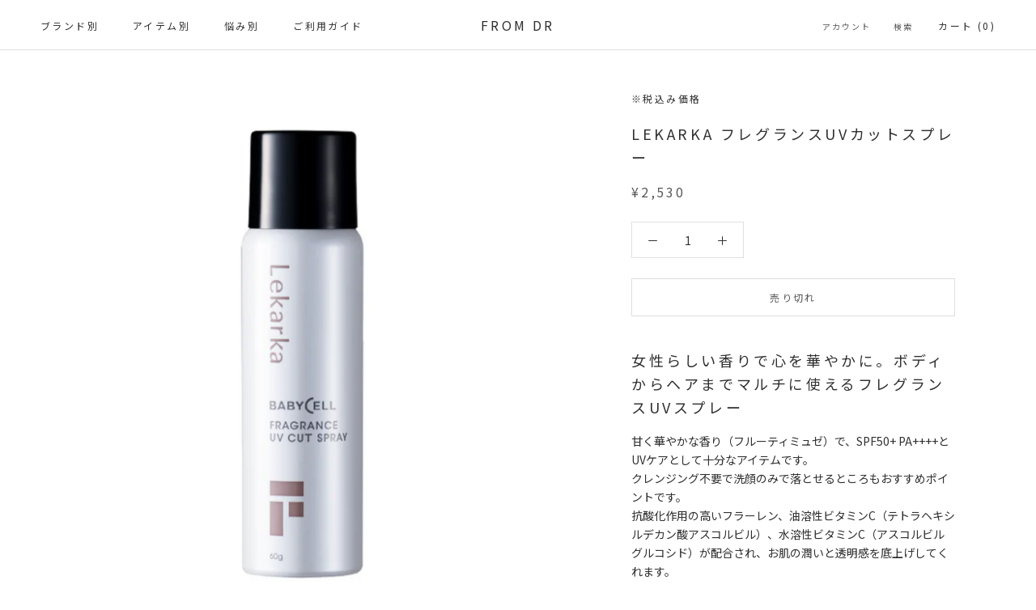

--- FILE ---
content_type: text/html; charset=utf-8
request_url: https://shop.agea.care/products/lekarka-uvspray
body_size: 33463
content:
<!doctype html>

<html class="no-js" lang="ja">
  <head><script type="application/vnd.locksmith+json" data-locksmith>{"version":"v254","locked":false,"initialized":true,"scope":"product","access_granted":true,"access_denied":false,"requires_customer":false,"manual_lock":false,"remote_lock":false,"has_timeout":false,"remote_rendered":null,"hide_resource":false,"hide_links_to_resource":false,"transparent":true,"locks":{"all":[],"opened":[]},"keys":[],"keys_signature":"1659f14420703cffeb6937de5290f183123aa5e9276e03020817d1a4f978c0ba","state":{"template":"product","theme":118318629040,"product":"lekarka-uvspray","collection":null,"page":null,"blog":null,"article":null,"app":null},"now":1768973265,"path":"\/products\/lekarka-uvspray","locale_root_url":"\/","canonical_url":"https:\/\/shop.agea.care\/products\/lekarka-uvspray","customer_id":null,"customer_id_signature":"1659f14420703cffeb6937de5290f183123aa5e9276e03020817d1a4f978c0ba","cart":null}</script><script data-locksmith>!function(){undefined;!function(){var s=window.Locksmith={},e=document.querySelector('script[type="application/vnd.locksmith+json"]'),n=e&&e.innerHTML;if(s.state={},s.util={},s.loading=!1,n)try{s.state=JSON.parse(n)}catch(d){}if(document.addEventListener&&document.querySelector){var o,a,i,t=[76,79,67,75,83,77,73,84,72,49,49],c=function(){a=t.slice(0)},l="style",r=function(e){e&&27!==e.keyCode&&"click"!==e.type||(document.removeEventListener("keydown",r),document.removeEventListener("click",r),o&&document.body.removeChild(o),o=null)};c(),document.addEventListener("keyup",function(e){if(e.keyCode===a[0]){if(clearTimeout(i),a.shift(),0<a.length)return void(i=setTimeout(c,1e3));c(),r(),(o=document.createElement("div"))[l].width="50%",o[l].maxWidth="1000px",o[l].height="85%",o[l].border="1px rgba(0, 0, 0, 0.2) solid",o[l].background="rgba(255, 255, 255, 0.99)",o[l].borderRadius="4px",o[l].position="fixed",o[l].top="50%",o[l].left="50%",o[l].transform="translateY(-50%) translateX(-50%)",o[l].boxShadow="0 2px 5px rgba(0, 0, 0, 0.3), 0 0 100vh 100vw rgba(0, 0, 0, 0.5)",o[l].zIndex="2147483645";var t=document.createElement("textarea");t.value=JSON.stringify(JSON.parse(n),null,2),t[l].border="none",t[l].display="block",t[l].boxSizing="border-box",t[l].width="100%",t[l].height="100%",t[l].background="transparent",t[l].padding="22px",t[l].fontFamily="monospace",t[l].fontSize="14px",t[l].color="#333",t[l].resize="none",t[l].outline="none",t.readOnly=!0,o.appendChild(t),document.body.appendChild(o),t.addEventListener("click",function(e){e.stopImmediatePropagation()}),t.select(),document.addEventListener("keydown",r),document.addEventListener("click",r)}})}s.isEmbedded=-1!==window.location.search.indexOf("_ab=0&_fd=0&_sc=1"),s.path=s.state.path||window.location.pathname,s.basePath=s.state.locale_root_url.concat("/apps/locksmith").replace(/^\/\//,"/"),s.reloading=!1,s.util.console=window.console||{log:function(){},error:function(){}},s.util.makeUrl=function(e,t){var n,o=s.basePath+e,a=[],i=s.cache();for(n in i)a.push(n+"="+encodeURIComponent(i[n]));for(n in t)a.push(n+"="+encodeURIComponent(t[n]));return s.state.customer_id&&(a.push("customer_id="+encodeURIComponent(s.state.customer_id)),a.push("customer_id_signature="+encodeURIComponent(s.state.customer_id_signature))),o+=(-1===o.indexOf("?")?"?":"&")+a.join("&")},s._initializeCallbacks=[],s.on=function(e,t){if("initialize"!==e)throw'Locksmith.on() currently only supports the "initialize" event';s._initializeCallbacks.push(t)},s.initializeSession=function(e){if(!s.isEmbedded){var t=!1,n=!0,o=!0;(e=e||{}).silent&&(o=n=!(t=!0)),s.ping({silent:t,spinner:n,reload:o,callback:function(){s._initializeCallbacks.forEach(function(e){e()})}})}},s.cache=function(e){var t={};try{var n=function a(e){return(document.cookie.match("(^|; )"+e+"=([^;]*)")||0)[2]};t=JSON.parse(decodeURIComponent(n("locksmith-params")||"{}"))}catch(d){}if(e){for(var o in e)t[o]=e[o];document.cookie="locksmith-params=; expires=Thu, 01 Jan 1970 00:00:00 GMT; path=/",document.cookie="locksmith-params="+encodeURIComponent(JSON.stringify(t))+"; path=/"}return t},s.cache.cart=s.state.cart,s.cache.cartLastSaved=null,s.params=s.cache(),s.util.reload=function(){s.reloading=!0;try{window.location.href=window.location.href.replace(/#.*/,"")}catch(d){s.util.console.error("Preferred reload method failed",d),window.location.reload()}},s.cache.saveCart=function(e){if(!s.cache.cart||s.cache.cart===s.cache.cartLastSaved)return e?e():null;var t=s.cache.cartLastSaved;s.cache.cartLastSaved=s.cache.cart,fetch("/cart/update.js",{method:"POST",headers:{"Content-Type":"application/json",Accept:"application/json"},body:JSON.stringify({attributes:{locksmith:s.cache.cart}})}).then(function(e){if(!e.ok)throw new Error("Cart update failed: "+e.status);return e.json()}).then(function(){e&&e()})["catch"](function(e){if(s.cache.cartLastSaved=t,!s.reloading)throw e})},s.util.spinnerHTML='<style>body{background:#FFF}@keyframes spin{from{transform:rotate(0deg)}to{transform:rotate(360deg)}}#loading{display:flex;width:100%;height:50vh;color:#777;align-items:center;justify-content:center}#loading .spinner{display:block;animation:spin 600ms linear infinite;position:relative;width:50px;height:50px}#loading .spinner-ring{stroke:currentColor;stroke-dasharray:100%;stroke-width:2px;stroke-linecap:round;fill:none}</style><div id="loading"><div class="spinner"><svg width="100%" height="100%"><svg preserveAspectRatio="xMinYMin"><circle class="spinner-ring" cx="50%" cy="50%" r="45%"></circle></svg></svg></div></div>',s.util.clobberBody=function(e){document.body.innerHTML=e},s.util.clobberDocument=function(e){e.responseText&&(e=e.responseText),document.documentElement&&document.removeChild(document.documentElement);var t=document.open("text/html","replace");t.writeln(e),t.close(),setTimeout(function(){var e=t.querySelector("[autofocus]");e&&e.focus()},100)},s.util.serializeForm=function(e){if(e&&"FORM"===e.nodeName){var t,n,o={};for(t=e.elements.length-1;0<=t;t-=1)if(""!==e.elements[t].name)switch(e.elements[t].nodeName){case"INPUT":switch(e.elements[t].type){default:case"text":case"hidden":case"password":case"button":case"reset":case"submit":o[e.elements[t].name]=e.elements[t].value;break;case"checkbox":case"radio":e.elements[t].checked&&(o[e.elements[t].name]=e.elements[t].value);break;case"file":}break;case"TEXTAREA":o[e.elements[t].name]=e.elements[t].value;break;case"SELECT":switch(e.elements[t].type){case"select-one":o[e.elements[t].name]=e.elements[t].value;break;case"select-multiple":for(n=e.elements[t].options.length-1;0<=n;n-=1)e.elements[t].options[n].selected&&(o[e.elements[t].name]=e.elements[t].options[n].value)}break;case"BUTTON":switch(e.elements[t].type){case"reset":case"submit":case"button":o[e.elements[t].name]=e.elements[t].value}}return o}},s.util.on=function(e,i,s,t){t=t||document;var c="locksmith-"+e+i,n=function(e){var t=e.target,n=e.target.parentElement,o=t&&t.className&&(t.className.baseVal||t.className)||"",a=n&&n.className&&(n.className.baseVal||n.className)||"";("string"==typeof o&&-1!==o.split(/\s+/).indexOf(i)||"string"==typeof a&&-1!==a.split(/\s+/).indexOf(i))&&!e[c]&&(e[c]=!0,s(e))};t.attachEvent?t.attachEvent(e,n):t.addEventListener(e,n,!1)},s.util.enableActions=function(e){s.util.on("click","locksmith-action",function(e){e.preventDefault();var t=e.target;t.dataset.confirmWith&&!confirm(t.dataset.confirmWith)||(t.disabled=!0,t.innerText=t.dataset.disableWith,s.post("/action",t.dataset.locksmithParams,{spinner:!1,type:"text",success:function(e){(e=JSON.parse(e.responseText)).message&&alert(e.message),s.util.reload()}}))},e)},s.util.inject=function(e,t){var n=["data","locksmith","append"];if(-1!==t.indexOf(n.join("-"))){var o=document.createElement("div");o.innerHTML=t,e.appendChild(o)}else e.innerHTML=t;var a,i,s=e.querySelectorAll("script");for(i=0;i<s.length;++i){a=s[i];var c=document.createElement("script");if(a.type&&(c.type=a.type),a.src)c.src=a.src;else{var l=document.createTextNode(a.innerHTML);c.appendChild(l)}e.appendChild(c)}var r=e.querySelector("[autofocus]");r&&r.focus()},s.post=function(e,t,n){!1!==(n=n||{}).spinner&&s.util.clobberBody(s.util.spinnerHTML);var o={};n.container===document?(o.layout=1,n.success=function(e){s.util.clobberDocument(e)}):n.container&&(o.layout=0,n.success=function(e){var t=document.getElementById(n.container);s.util.inject(t,e),t.id===t.firstChild.id&&t.parentElement.replaceChild(t.firstChild,t)}),n.form_type&&(t.form_type=n.form_type),n.include_layout_classes!==undefined&&(t.include_layout_classes=n.include_layout_classes),n.lock_id!==undefined&&(t.lock_id=n.lock_id),s.loading=!0;var a=s.util.makeUrl(e,o),i="json"===n.type||"text"===n.type;fetch(a,{method:"POST",headers:{"Content-Type":"application/json",Accept:i?"application/json":"text/html"},body:JSON.stringify(t)}).then(function(e){if(!e.ok)throw new Error("Request failed: "+e.status);return e.text()}).then(function(e){var t=n.success||s.util.clobberDocument;t(i?{responseText:e}:e)})["catch"](function(e){if(!s.reloading)if("dashboard.weglot.com"!==window.location.host){if(!n.silent)throw alert("Something went wrong! Please refresh and try again."),e;console.error(e)}else console.error(e)})["finally"](function(){s.loading=!1})},s.postResource=function(e,t){e.path=s.path,e.search=window.location.search,e.state=s.state,e.passcode&&(e.passcode=e.passcode.trim()),e.email&&(e.email=e.email.trim()),e.state.cart=s.cache.cart,e.locksmith_json=s.jsonTag,e.locksmith_json_signature=s.jsonTagSignature,s.post("/resource",e,t)},s.ping=function(e){if(!s.isEmbedded){e=e||{};var t=function(){e.reload?s.util.reload():"function"==typeof e.callback&&e.callback()};s.post("/ping",{path:s.path,search:window.location.search,state:s.state},{spinner:!!e.spinner,silent:"undefined"==typeof e.silent||e.silent,type:"text",success:function(e){e&&e.responseText?((e=JSON.parse(e.responseText)).messages&&0<e.messages.length&&s.showMessages(e.messages),e.cart&&s.cache.cart!==e.cart?(s.cache.cart=e.cart,s.cache.saveCart(function(){t(),e.cart&&e.cart.match(/^.+:/)&&s.util.reload()})):t()):console.error("[Locksmith] Invalid result in ping callback:",e)}})}},s.timeoutMonitor=function(){var e=s.cache.cart;s.ping({callback:function(){e!==s.cache.cart||setTimeout(function(){s.timeoutMonitor()},6e4)}})},s.showMessages=function(e){var t=document.createElement("div");t.style.position="fixed",t.style.left=0,t.style.right=0,t.style.bottom="-50px",t.style.opacity=0,t.style.background="#191919",t.style.color="#ddd",t.style.transition="bottom 0.2s, opacity 0.2s",t.style.zIndex=999999,t.innerHTML="        <style>          .locksmith-ab .locksmith-b { display: none; }          .locksmith-ab.toggled .locksmith-b { display: flex; }          .locksmith-ab.toggled .locksmith-a { display: none; }          .locksmith-flex { display: flex; flex-wrap: wrap; justify-content: space-between; align-items: center; padding: 10px 20px; }          .locksmith-message + .locksmith-message { border-top: 1px #555 solid; }          .locksmith-message a { color: inherit; font-weight: bold; }          .locksmith-message a:hover { color: inherit; opacity: 0.8; }          a.locksmith-ab-toggle { font-weight: inherit; text-decoration: underline; }          .locksmith-text { flex-grow: 1; }          .locksmith-cta { flex-grow: 0; text-align: right; }          .locksmith-cta button { transform: scale(0.8); transform-origin: left; }          .locksmith-cta > * { display: block; }          .locksmith-cta > * + * { margin-top: 10px; }          .locksmith-message a.locksmith-close { flex-grow: 0; text-decoration: none; margin-left: 15px; font-size: 30px; font-family: monospace; display: block; padding: 2px 10px; }                    @media screen and (max-width: 600px) {            .locksmith-wide-only { display: none !important; }            .locksmith-flex { padding: 0 15px; }            .locksmith-flex > * { margin-top: 5px; margin-bottom: 5px; }            .locksmith-cta { text-align: left; }          }                    @media screen and (min-width: 601px) {            .locksmith-narrow-only { display: none !important; }          }        </style>      "+e.map(function(e){return'<div class="locksmith-message">'+e+"</div>"}).join(""),document.body.appendChild(t),document.body.style.position="relative",document.body.parentElement.style.paddingBottom=t.offsetHeight+"px",setTimeout(function(){t.style.bottom=0,t.style.opacity=1},50),s.util.on("click","locksmith-ab-toggle",function(e){e.preventDefault();for(var t=e.target.parentElement;-1===t.className.split(" ").indexOf("locksmith-ab");)t=t.parentElement;-1!==t.className.split(" ").indexOf("toggled")?t.className=t.className.replace("toggled",""):t.className=t.className+" toggled"}),s.util.enableActions(t)}}()}();</script>
      <script data-locksmith>Locksmith.cache.cart=null</script>

  <script data-locksmith>Locksmith.jsonTag="{\"version\":\"v254\",\"locked\":false,\"initialized\":true,\"scope\":\"product\",\"access_granted\":true,\"access_denied\":false,\"requires_customer\":false,\"manual_lock\":false,\"remote_lock\":false,\"has_timeout\":false,\"remote_rendered\":null,\"hide_resource\":false,\"hide_links_to_resource\":false,\"transparent\":true,\"locks\":{\"all\":[],\"opened\":[]},\"keys\":[],\"keys_signature\":\"1659f14420703cffeb6937de5290f183123aa5e9276e03020817d1a4f978c0ba\",\"state\":{\"template\":\"product\",\"theme\":118318629040,\"product\":\"lekarka-uvspray\",\"collection\":null,\"page\":null,\"blog\":null,\"article\":null,\"app\":null},\"now\":1768973265,\"path\":\"\\\/products\\\/lekarka-uvspray\",\"locale_root_url\":\"\\\/\",\"canonical_url\":\"https:\\\/\\\/shop.agea.care\\\/products\\\/lekarka-uvspray\",\"customer_id\":null,\"customer_id_signature\":\"1659f14420703cffeb6937de5290f183123aa5e9276e03020817d1a4f978c0ba\",\"cart\":null}";Locksmith.jsonTagSignature="3c97ca3174c50b26afa015bdf63dd10c747138bb2020edc88d152f8dc5b90b4b"</script>

<!-- Added by AVADA SEO Suite -->


<!-- /Added by AVADA SEO Suite -->

    <meta charset="utf-8"> 
    <meta http-equiv="X-UA-Compatible" content="IE=edge,chrome=1">
    <meta name="viewport" content="width=device-width, initial-scale=1.0, height=device-height, minimum-scale=1.0, maximum-scale=1.0">
    <meta name="theme-color" content="">

    <title>
      Lekarka フレグランスUVカットスプレー &ndash; From DR
    </title><meta name="description" content="女性らしい香りで心を華やかに。ボディからヘアまでマルチに使えるフレグランスUVスプレー 甘く華やかな香り（フルーティミュゼ）で、SPF50+ PA++++とUVケアとして十分なアイテムです。クレンジング不要で洗顔のみで落とせるところもおすすめポイントです。抗酸化作用の高いフラーレン、油溶性ビタミンC（テトラヘキシルデカン酸アスコルビル）、水溶性ビタミンC（アスコルビルグルコシド）が配合され、お肌の潤いと透明感を底上げしてくれます。 ▷ こんな方におすすめ ・スプレータイプで片手でいつでも手軽にUVケアしたい方にはもちろんボディ・ヘアまでマルチに使いたい方に ・潤い成分たっぷり、UVケアしながらスキンケアしたい方に ・クレンジング不要">
<link rel="canonical" href="https://shop.agea.care/products/lekarka-uvspray"><meta property="og:type" content="product">
<meta property="og:title" content="Lekarka  フレグランスUVカットスプレー">
<meta property="og:image" content="http://shop.agea.care/cdn/shop/products/82.png?v=1660629709">
<meta property="og:image:secure_url" content="https://shop.agea.care/cdn/shop/products/82.png?v=1660629709">
<meta property="og:image:width" content="4082">
    <meta property="og:image:height" content="4082"><meta property="product:price:amount" content="2,530">
  <meta property="product:price:currency" content="JPY"><meta property="og:description" content="女性らしい香りで心を華やかに。ボディからヘアまでマルチに使えるフレグランスUVスプレー 甘く華やかな香り（フルーティミュゼ）で、SPF50+ PA++++とUVケアとして十分なアイテムです。クレンジング不要で洗顔のみで落とせるところもおすすめポイントです。抗酸化作用の高いフラーレン、油溶性ビタミンC（テトラヘキシルデカン酸アスコルビル）、水溶性ビタミンC（アスコルビルグルコシド）が配合され、お肌の潤いと透明感を底上げしてくれます。 ▷ こんな方におすすめ ・スプレータイプで片手でいつでも手軽にUVケアしたい方にはもちろんボディ・ヘアまでマルチに使いたい方に ・潤い成分たっぷり、UVケアしながらスキンケアしたい方に ・クレンジング不要">
<meta property="og:url" content="https://shop.agea.care/products/lekarka-uvspray">
<meta property="og:site_name" content="From DR"><meta name="twitter:card" content="summary"><meta name="twitter:title" content="Lekarka  フレグランスUVカットスプレー">
<meta name="twitter:description" content="

 女性らしい香りで心を華やかに。ボディからヘアまでマルチに使えるフレグランスUVスプレー

甘く華やかな香り（フルーティミュゼ）で、SPF50+ PA++++とUVケアとして十分なアイテムです。クレンジング不要で洗顔のみで落とせるところもおすすめポイントです。抗酸化作用の高いフラーレン、油溶性ビタミンC（テトラヘキシルデカン酸アスコルビル）、水溶性ビタミンC（アスコルビルグルコシド）が配合され、お肌の潤いと透明感を底上げしてくれます。
▷ こんな方におすすめ
・スプレータイプで片手でいつでも手軽にUVケアしたい方にはもちろんボディ・ヘアまでマルチに使いたい方に
・潤い成分たっぷり、UVケアしながらスキンケアしたい方に
・クレンジング不要、洗顔で落ちるUVスプレーをお探しの方に
・フローラルミュゼ（鈴蘭）の華やかな香りに癒されながらUVケアしたい方に 
▷ 用法・用量
缶を良く振ってから、お肌または髪から20cmほど離してムラがないようにスプレーしてください。
▷ 内容量・ 60g 
▷ 全成分
 LPG、水、シクロペンタシロキサン、パルミチン酸エチルヘキシル、水添ポリイソブテン、メトキシケイヒ酸エチルヘキシル、ポリメチルシルセスキオキサン、ジエチルアミノヒドロキシベンゾイル安息香酸ヘキシル、ＢＧ、オクトクリレン、トリメチルシロキシケイ酸、オクテニルコハク酸デンプンＡｌ、ＰＥＧ－１０、ジメチコン、ビスエチルヘキシルオキシフェノールメトキシフェニルトリアジン、ＰＥＧ／ＰＰＧ－１９／１９ジメチコン、フェノキシエタノール、香料、ジステアルジモニウムヘクトライト、ウンデシレノイルフェニルアラニン、テトラヘキシルデカン酸アスコルビル、パンテノール、タウリン、アスコルビルグルコシド、ＰＶＰ、リシンＨＣｌ、アラニン、アルギニン、ヒスチジンＨＣＬ、セリン、プロリン、水酸化Ｋ、クエン酸Ｎａ、グルタミン酸、トレオニン、バリン、ロイシン、グリシン、アラントイン、イソロイシン、フェニルアラニン、ハトムギ種子エキス、クエン酸、チャ葉エキス、アルニカ花エキス、セイヨウオトギリソウ花／葉／茎エキス、セイヨウキズタ葉／茎エキス、セイヨウトチノキ種子エキス、ハマメリス葉エキス、ブドウ葉エキス、アイ葉／茎エキス、フラーレン
販売元（株）レカルカ">
<meta name="twitter:image" content="https://shop.agea.care/cdn/shop/products/82_600x600_crop_center.png?v=1660629709">

    <style>
  @font-face {
  font-family: Jost;
  font-weight: 400;
  font-style: normal;
  font-display: fallback;
  src: url("//shop.agea.care/cdn/fonts/jost/jost_n4.d47a1b6347ce4a4c9f437608011273009d91f2b7.woff2") format("woff2"),
       url("//shop.agea.care/cdn/fonts/jost/jost_n4.791c46290e672b3f85c3d1c651ef2efa3819eadd.woff") format("woff");
}

  @font-face {
  font-family: Jost;
  font-weight: 400;
  font-style: normal;
  font-display: fallback;
  src: url("//shop.agea.care/cdn/fonts/jost/jost_n4.d47a1b6347ce4a4c9f437608011273009d91f2b7.woff2") format("woff2"),
       url("//shop.agea.care/cdn/fonts/jost/jost_n4.791c46290e672b3f85c3d1c651ef2efa3819eadd.woff") format("woff");
}


  @font-face {
  font-family: Jost;
  font-weight: 700;
  font-style: normal;
  font-display: fallback;
  src: url("//shop.agea.care/cdn/fonts/jost/jost_n7.921dc18c13fa0b0c94c5e2517ffe06139c3615a3.woff2") format("woff2"),
       url("//shop.agea.care/cdn/fonts/jost/jost_n7.cbfc16c98c1e195f46c536e775e4e959c5f2f22b.woff") format("woff");
}

  @font-face {
  font-family: Jost;
  font-weight: 400;
  font-style: italic;
  font-display: fallback;
  src: url("//shop.agea.care/cdn/fonts/jost/jost_i4.b690098389649750ada222b9763d55796c5283a5.woff2") format("woff2"),
       url("//shop.agea.care/cdn/fonts/jost/jost_i4.fd766415a47e50b9e391ae7ec04e2ae25e7e28b0.woff") format("woff");
}

  @font-face {
  font-family: Jost;
  font-weight: 700;
  font-style: italic;
  font-display: fallback;
  src: url("//shop.agea.care/cdn/fonts/jost/jost_i7.d8201b854e41e19d7ed9b1a31fe4fe71deea6d3f.woff2") format("woff2"),
       url("//shop.agea.care/cdn/fonts/jost/jost_i7.eae515c34e26b6c853efddc3fc0c552e0de63757.woff") format("woff");
}


  :root {
    --heading-font-family : Jost, sans-serif;
    --heading-font-weight : 400;
    --heading-font-style  : normal;

    --text-font-family : Jost, sans-serif;
    --text-font-weight : 400;
    --text-font-style  : normal;

    --base-text-font-size   : 14px;
    --default-text-font-size: 14px;--background          : #ffffff;
    --background-rgb      : 255, 255, 255;
    --light-background    : #ffffff;
    --light-background-rgb: 255, 255, 255;
    --heading-color       : #303030;
    --text-color          : #303030;
    --text-color-rgb      : 48, 48, 48;
    --text-color-light    : #595959;
    --text-color-light-rgb: 89, 89, 89;
    --link-color          : #000000;
    --link-color-rgb      : 0, 0, 0;
    --border-color        : #e0e0e0;
    --border-color-rgb    : 224, 224, 224;

    --button-background    : #f5db8b;
    --button-background-rgb: 245, 219, 139;
    --button-text-color    : #303030;

    --header-background       : #ffffff;
    --header-heading-color    : #303030;
    --header-light-text-color : #595959;
    --header-border-color     : #e0e0e0;

    --footer-background    : #ffffff;
    --footer-text-color    : #595959;
    --footer-heading-color : #303030;
    --footer-border-color  : #e6e6e6;

    --navigation-background      : #ffffff;
    --navigation-background-rgb  : 255, 255, 255;
    --navigation-text-color      : #303030;
    --navigation-text-color-light: rgba(48, 48, 48, 0.5);
    --navigation-border-color    : rgba(48, 48, 48, 0.25);

    --newsletter-popup-background     : #ffffff;
    --newsletter-popup-text-color     : #303030;
    --newsletter-popup-text-color-rgb : 48, 48, 48;

    --secondary-elements-background       : #fce7a8;
    --secondary-elements-background-rgb   : 252, 231, 168;
    --secondary-elements-text-color       : #303030;
    --secondary-elements-text-color-light : rgba(48, 48, 48, 0.5);
    --secondary-elements-border-color     : rgba(48, 48, 48, 0.25);

    --product-sale-price-color    : #f94c43;
    --product-sale-price-color-rgb: 249, 76, 67;

    /* Products */

    --horizontal-spacing-four-products-per-row: 60px;
        --horizontal-spacing-two-products-per-row : 60px;

    --vertical-spacing-four-products-per-row: 60px;
        --vertical-spacing-two-products-per-row : 75px;

    /* Animation */
    --drawer-transition-timing: cubic-bezier(0.645, 0.045, 0.355, 1);
    --header-base-height: 80px; /* We set a default for browsers that do not support CSS variables */

    /* Cursors */
    --cursor-zoom-in-svg    : url(//shop.agea.care/cdn/shop/t/13/assets/cursor-zoom-in.svg?v=169337020044000511451611625574);
    --cursor-zoom-in-2x-svg : url(//shop.agea.care/cdn/shop/t/13/assets/cursor-zoom-in-2x.svg?v=163885027072013793871611625574);
  }
</style>

<script>
  // IE11 does not have support for CSS variables, so we have to polyfill them
  if (!(((window || {}).CSS || {}).supports && window.CSS.supports('(--a: 0)'))) {
    const script = document.createElement('script');
    script.type = 'text/javascript';
    script.src = 'https://cdn.jsdelivr.net/npm/css-vars-ponyfill@2';
    script.onload = function() {
      cssVars({});
    };

    document.getElementsByTagName('head')[0].appendChild(script);
  }
</script>

    <script>window.performance && window.performance.mark && window.performance.mark('shopify.content_for_header.start');</script><meta id="shopify-digital-wallet" name="shopify-digital-wallet" content="/45887750308/digital_wallets/dialog">
<link rel="alternate" type="application/json+oembed" href="https://shop.agea.care/products/lekarka-uvspray.oembed">
<script async="async" src="/checkouts/internal/preloads.js?locale=ja-JP"></script>
<script id="shopify-features" type="application/json">{"accessToken":"3ea9c417039113cd20faf13fa9318f53","betas":["rich-media-storefront-analytics"],"domain":"shop.agea.care","predictiveSearch":false,"shopId":45887750308,"locale":"ja"}</script>
<script>var Shopify = Shopify || {};
Shopify.shop = "agea-online.myshopify.com";
Shopify.locale = "ja";
Shopify.currency = {"active":"JPY","rate":"1.0"};
Shopify.country = "JP";
Shopify.theme = {"name":"Prestige","id":118318629040,"schema_name":"Prestige","schema_version":"4.12.3","theme_store_id":855,"role":"main"};
Shopify.theme.handle = "null";
Shopify.theme.style = {"id":null,"handle":null};
Shopify.cdnHost = "shop.agea.care/cdn";
Shopify.routes = Shopify.routes || {};
Shopify.routes.root = "/";</script>
<script type="module">!function(o){(o.Shopify=o.Shopify||{}).modules=!0}(window);</script>
<script>!function(o){function n(){var o=[];function n(){o.push(Array.prototype.slice.apply(arguments))}return n.q=o,n}var t=o.Shopify=o.Shopify||{};t.loadFeatures=n(),t.autoloadFeatures=n()}(window);</script>
<script id="shop-js-analytics" type="application/json">{"pageType":"product"}</script>
<script defer="defer" async type="module" src="//shop.agea.care/cdn/shopifycloud/shop-js/modules/v2/client.init-shop-cart-sync_CZKilf07.ja.esm.js"></script>
<script defer="defer" async type="module" src="//shop.agea.care/cdn/shopifycloud/shop-js/modules/v2/chunk.common_rlhnONO2.esm.js"></script>
<script type="module">
  await import("//shop.agea.care/cdn/shopifycloud/shop-js/modules/v2/client.init-shop-cart-sync_CZKilf07.ja.esm.js");
await import("//shop.agea.care/cdn/shopifycloud/shop-js/modules/v2/chunk.common_rlhnONO2.esm.js");

  window.Shopify.SignInWithShop?.initShopCartSync?.({"fedCMEnabled":true,"windoidEnabled":true});

</script>
<script>(function() {
  var isLoaded = false;
  function asyncLoad() {
    if (isLoaded) return;
    isLoaded = true;
    var urls = ["https:\/\/cdn.nfcube.com\/51bc4c2234fe5f67c49cb55cca9a319f.js?shop=agea-online.myshopify.com"];
    for (var i = 0; i < urls.length; i++) {
      var s = document.createElement('script');
      s.type = 'text/javascript';
      s.async = true;
      s.src = urls[i];
      var x = document.getElementsByTagName('script')[0];
      x.parentNode.insertBefore(s, x);
    }
  };
  if(window.attachEvent) {
    window.attachEvent('onload', asyncLoad);
  } else {
    window.addEventListener('load', asyncLoad, false);
  }
})();</script>
<script id="__st">var __st={"a":45887750308,"offset":32400,"reqid":"6c2e3952-f28a-4bf6-833b-66c12dff5684-1768973265","pageurl":"shop.agea.care\/products\/lekarka-uvspray","u":"6ec95b449c78","p":"product","rtyp":"product","rid":7164081602736};</script>
<script>window.ShopifyPaypalV4VisibilityTracking = true;</script>
<script id="captcha-bootstrap">!function(){'use strict';const t='contact',e='account',n='new_comment',o=[[t,t],['blogs',n],['comments',n],[t,'customer']],c=[[e,'customer_login'],[e,'guest_login'],[e,'recover_customer_password'],[e,'create_customer']],r=t=>t.map((([t,e])=>`form[action*='/${t}']:not([data-nocaptcha='true']) input[name='form_type'][value='${e}']`)).join(','),a=t=>()=>t?[...document.querySelectorAll(t)].map((t=>t.form)):[];function s(){const t=[...o],e=r(t);return a(e)}const i='password',u='form_key',d=['recaptcha-v3-token','g-recaptcha-response','h-captcha-response',i],f=()=>{try{return window.sessionStorage}catch{return}},m='__shopify_v',_=t=>t.elements[u];function p(t,e,n=!1){try{const o=window.sessionStorage,c=JSON.parse(o.getItem(e)),{data:r}=function(t){const{data:e,action:n}=t;return t[m]||n?{data:e,action:n}:{data:t,action:n}}(c);for(const[e,n]of Object.entries(r))t.elements[e]&&(t.elements[e].value=n);n&&o.removeItem(e)}catch(o){console.error('form repopulation failed',{error:o})}}const l='form_type',E='cptcha';function T(t){t.dataset[E]=!0}const w=window,h=w.document,L='Shopify',v='ce_forms',y='captcha';let A=!1;((t,e)=>{const n=(g='f06e6c50-85a8-45c8-87d0-21a2b65856fe',I='https://cdn.shopify.com/shopifycloud/storefront-forms-hcaptcha/ce_storefront_forms_captcha_hcaptcha.v1.5.2.iife.js',D={infoText:'hCaptchaによる保護',privacyText:'プライバシー',termsText:'利用規約'},(t,e,n)=>{const o=w[L][v],c=o.bindForm;if(c)return c(t,g,e,D).then(n);var r;o.q.push([[t,g,e,D],n]),r=I,A||(h.body.append(Object.assign(h.createElement('script'),{id:'captcha-provider',async:!0,src:r})),A=!0)});var g,I,D;w[L]=w[L]||{},w[L][v]=w[L][v]||{},w[L][v].q=[],w[L][y]=w[L][y]||{},w[L][y].protect=function(t,e){n(t,void 0,e),T(t)},Object.freeze(w[L][y]),function(t,e,n,w,h,L){const[v,y,A,g]=function(t,e,n){const i=e?o:[],u=t?c:[],d=[...i,...u],f=r(d),m=r(i),_=r(d.filter((([t,e])=>n.includes(e))));return[a(f),a(m),a(_),s()]}(w,h,L),I=t=>{const e=t.target;return e instanceof HTMLFormElement?e:e&&e.form},D=t=>v().includes(t);t.addEventListener('submit',(t=>{const e=I(t);if(!e)return;const n=D(e)&&!e.dataset.hcaptchaBound&&!e.dataset.recaptchaBound,o=_(e),c=g().includes(e)&&(!o||!o.value);(n||c)&&t.preventDefault(),c&&!n&&(function(t){try{if(!f())return;!function(t){const e=f();if(!e)return;const n=_(t);if(!n)return;const o=n.value;o&&e.removeItem(o)}(t);const e=Array.from(Array(32),(()=>Math.random().toString(36)[2])).join('');!function(t,e){_(t)||t.append(Object.assign(document.createElement('input'),{type:'hidden',name:u})),t.elements[u].value=e}(t,e),function(t,e){const n=f();if(!n)return;const o=[...t.querySelectorAll(`input[type='${i}']`)].map((({name:t})=>t)),c=[...d,...o],r={};for(const[a,s]of new FormData(t).entries())c.includes(a)||(r[a]=s);n.setItem(e,JSON.stringify({[m]:1,action:t.action,data:r}))}(t,e)}catch(e){console.error('failed to persist form',e)}}(e),e.submit())}));const S=(t,e)=>{t&&!t.dataset[E]&&(n(t,e.some((e=>e===t))),T(t))};for(const o of['focusin','change'])t.addEventListener(o,(t=>{const e=I(t);D(e)&&S(e,y())}));const B=e.get('form_key'),M=e.get(l),P=B&&M;t.addEventListener('DOMContentLoaded',(()=>{const t=y();if(P)for(const e of t)e.elements[l].value===M&&p(e,B);[...new Set([...A(),...v().filter((t=>'true'===t.dataset.shopifyCaptcha))])].forEach((e=>S(e,t)))}))}(h,new URLSearchParams(w.location.search),n,t,e,['guest_login'])})(!0,!0)}();</script>
<script integrity="sha256-4kQ18oKyAcykRKYeNunJcIwy7WH5gtpwJnB7kiuLZ1E=" data-source-attribution="shopify.loadfeatures" defer="defer" src="//shop.agea.care/cdn/shopifycloud/storefront/assets/storefront/load_feature-a0a9edcb.js" crossorigin="anonymous"></script>
<script data-source-attribution="shopify.dynamic_checkout.dynamic.init">var Shopify=Shopify||{};Shopify.PaymentButton=Shopify.PaymentButton||{isStorefrontPortableWallets:!0,init:function(){window.Shopify.PaymentButton.init=function(){};var t=document.createElement("script");t.src="https://shop.agea.care/cdn/shopifycloud/portable-wallets/latest/portable-wallets.ja.js",t.type="module",document.head.appendChild(t)}};
</script>
<script data-source-attribution="shopify.dynamic_checkout.buyer_consent">
  function portableWalletsHideBuyerConsent(e){var t=document.getElementById("shopify-buyer-consent"),n=document.getElementById("shopify-subscription-policy-button");t&&n&&(t.classList.add("hidden"),t.setAttribute("aria-hidden","true"),n.removeEventListener("click",e))}function portableWalletsShowBuyerConsent(e){var t=document.getElementById("shopify-buyer-consent"),n=document.getElementById("shopify-subscription-policy-button");t&&n&&(t.classList.remove("hidden"),t.removeAttribute("aria-hidden"),n.addEventListener("click",e))}window.Shopify?.PaymentButton&&(window.Shopify.PaymentButton.hideBuyerConsent=portableWalletsHideBuyerConsent,window.Shopify.PaymentButton.showBuyerConsent=portableWalletsShowBuyerConsent);
</script>
<script data-source-attribution="shopify.dynamic_checkout.cart.bootstrap">document.addEventListener("DOMContentLoaded",(function(){function t(){return document.querySelector("shopify-accelerated-checkout-cart, shopify-accelerated-checkout")}if(t())Shopify.PaymentButton.init();else{new MutationObserver((function(e,n){t()&&(Shopify.PaymentButton.init(),n.disconnect())})).observe(document.body,{childList:!0,subtree:!0})}}));
</script>

<script>window.performance && window.performance.mark && window.performance.mark('shopify.content_for_header.end');</script>

    <link rel="stylesheet" href="//shop.agea.care/cdn/shop/t/13/assets/theme.css?v=184306657191562902781611625560">

    <script>// This allows to expose several variables to the global scope, to be used in scripts
      window.theme = {
        pageType: "product",
        moneyFormat: "¥{{amount_no_decimals}}",
        moneyWithCurrencyFormat: "¥{{amount_no_decimals}} JPY",
        productImageSize: "natural",
        searchMode: "product,article",
        showPageTransition: false,
        showElementStaggering: false,
        showImageZooming: true
      };

      window.routes = {
        rootUrl: "\/",
        rootUrlWithoutSlash: '',
        cartUrl: "\/cart",
        cartAddUrl: "\/cart\/add",
        cartChangeUrl: "\/cart\/change",
        searchUrl: "\/search",
        productRecommendationsUrl: "\/recommendations\/products"
      };

      window.languages = {
        cartAddNote: "注文メモを追加",
        cartEditNote: "注文メモを変更",
        productImageLoadingError: "この画像を読み込めませんでした。 ページをリロードしてください。",
        productFormAddToCart: "カートに追加する",
        productFormUnavailable: "お取り扱いできません",
        productFormSoldOut: "売り切れ",
        shippingEstimatorOneResult: "1つのオプションが利用可能：",
        shippingEstimatorMoreResults: "{{count}}つのオプションが利用可能：",
        shippingEstimatorNoResults: "配送が見つかりませんでした"
      };

      window.lazySizesConfig = {
        loadHidden: false,
        hFac: 0.5,
        expFactor: 2,
        ricTimeout: 150,
        lazyClass: 'Image--lazyLoad',
        loadingClass: 'Image--lazyLoading',
        loadedClass: 'Image--lazyLoaded'
      };

      document.documentElement.className = document.documentElement.className.replace('no-js', 'js');
      document.documentElement.style.setProperty('--window-height', window.innerHeight + 'px');

      // We do a quick detection of some features (we could use Modernizr but for so little...)
      (function() {
        document.documentElement.className += ((window.CSS && window.CSS.supports('(position: sticky) or (position: -webkit-sticky)')) ? ' supports-sticky' : ' no-supports-sticky');
        document.documentElement.className += (window.matchMedia('(-moz-touch-enabled: 1), (hover: none)')).matches ? ' no-supports-hover' : ' supports-hover';
      }());
    </script>

    <script src="//shop.agea.care/cdn/shop/t/13/assets/lazysizes.min.js?v=174358363404432586981611625559" async></script><script src="https://polyfill-fastly.net/v3/polyfill.min.js?unknown=polyfill&features=fetch,Element.prototype.closest,Element.prototype.remove,Element.prototype.classList,Array.prototype.includes,Array.prototype.fill,Object.assign,CustomEvent,IntersectionObserver,IntersectionObserverEntry,URL" defer></script>
    <script src="//shop.agea.care/cdn/shop/t/13/assets/libs.min.js?v=26178543184394469741611625559" defer></script>
    <script src="//shop.agea.care/cdn/shop/t/13/assets/theme.min.js?v=3211174084529572291611625563" defer></script>
    <script src="//shop.agea.care/cdn/shop/t/13/assets/custom.js?v=183944157590872491501611625561" defer></script>

    <script>
      (function () {
        window.onpageshow = function() {
          if (window.theme.showPageTransition) {
            var pageTransition = document.querySelector('.PageTransition');

            if (pageTransition) {
              pageTransition.style.visibility = 'visible';
              pageTransition.style.opacity = '0';
            }
          }

          // When the page is loaded from the cache, we have to reload the cart content
          document.documentElement.dispatchEvent(new CustomEvent('cart:refresh', {
            bubbles: true
          }));
        };
      })();
    </script>

    
  <script type="application/ld+json">
  {
    "@context": "http://schema.org",
    "@type": "Product",
    "offers": [{
          "@type": "Offer",
          "name": "Default Title",
          "availability":"https://schema.org/OutOfStock",
          "price": 2530.0,
          "priceCurrency": "JPY",
          "priceValidUntil": "2026-01-31","url": "/products/lekarka-uvspray?variant=41899676467376"
        }
],
    "brand": {
      "name": "※税込み価格"
    },
    "name": "Lekarka  フレグランスUVカットスプレー",
    "description": "\n\n 女性らしい香りで心を華やかに。ボディからヘアまでマルチに使えるフレグランスUVスプレー\n\n甘く華やかな香り（フルーティミュゼ）で、SPF50+ PA++++とUVケアとして十分なアイテムです。クレンジング不要で洗顔のみで落とせるところもおすすめポイントです。抗酸化作用の高いフラーレン、油溶性ビタミンC（テトラヘキシルデカン酸アスコルビル）、水溶性ビタミンC（アスコルビルグルコシド）が配合され、お肌の潤いと透明感を底上げしてくれます。\n▷ こんな方におすすめ\n・スプレータイプで片手でいつでも手軽にUVケアしたい方にはもちろんボディ・ヘアまでマルチに使いたい方に\n・潤い成分たっぷり、UVケアしながらスキンケアしたい方に\n・クレンジング不要、洗顔で落ちるUVスプレーをお探しの方に\n・フローラルミュゼ（鈴蘭）の華やかな香りに癒されながらUVケアしたい方に \n▷ 用法・用量\n缶を良く振ってから、お肌または髪から20cmほど離してムラがないようにスプレーしてください。\n▷ 内容量・ 60g \n▷ 全成分\n LPG、水、シクロペンタシロキサン、パルミチン酸エチルヘキシル、水添ポリイソブテン、メトキシケイヒ酸エチルヘキシル、ポリメチルシルセスキオキサン、ジエチルアミノヒドロキシベンゾイル安息香酸ヘキシル、ＢＧ、オクトクリレン、トリメチルシロキシケイ酸、オクテニルコハク酸デンプンＡｌ、ＰＥＧ－１０、ジメチコン、ビスエチルヘキシルオキシフェノールメトキシフェニルトリアジン、ＰＥＧ／ＰＰＧ－１９／１９ジメチコン、フェノキシエタノール、香料、ジステアルジモニウムヘクトライト、ウンデシレノイルフェニルアラニン、テトラヘキシルデカン酸アスコルビル、パンテノール、タウリン、アスコルビルグルコシド、ＰＶＰ、リシンＨＣｌ、アラニン、アルギニン、ヒスチジンＨＣＬ、セリン、プロリン、水酸化Ｋ、クエン酸Ｎａ、グルタミン酸、トレオニン、バリン、ロイシン、グリシン、アラントイン、イソロイシン、フェニルアラニン、ハトムギ種子エキス、クエン酸、チャ葉エキス、アルニカ花エキス、セイヨウオトギリソウ花／葉／茎エキス、セイヨウキズタ葉／茎エキス、セイヨウトチノキ種子エキス、ハマメリス葉エキス、ブドウ葉エキス、アイ葉／茎エキス、フラーレン\n販売元（株）レカルカ",
    "category": "",
    "url": "/products/lekarka-uvspray",
    "sku": "",
    "image": {
      "@type": "ImageObject",
      "url": "https://shop.agea.care/cdn/shop/products/82_1024x.png?v=1660629709",
      "image": "https://shop.agea.care/cdn/shop/products/82_1024x.png?v=1660629709",
      "name": "Lekarka  フレグランスUVカットスプレー",
      "width": "1024",
      "height": "1024"
    }
  }
  </script>



  <script type="application/ld+json">
  {
    "@context": "http://schema.org",
    "@type": "BreadcrumbList",
  "itemListElement": [{
      "@type": "ListItem",
      "position": 1,
      "name": "Translation missing: ja.general.breadcrumb.home",
      "item": "https://shop.agea.care"
    },{
          "@type": "ListItem",
          "position": 2,
          "name": "Lekarka  フレグランスUVカットスプレー",
          "item": "https://shop.agea.care/products/lekarka-uvspray"
        }]
  }
  </script>

<link href="//shop.agea.care/cdn/shop/t/13/assets/easy_points.css?v=71010169501601634521612764661" rel="stylesheet" type="text/css" media="all" />
      <script src="//shop.agea.care/cdn/shop/t/13/assets/easy_points.js?v=9257367110057433441612764664" type="text/javascript"></script>


<!-- BEGIN app block: shopify://apps/pagefly-page-builder/blocks/app-embed/83e179f7-59a0-4589-8c66-c0dddf959200 -->

<!-- BEGIN app snippet: pagefly-cro-ab-testing-main -->







<script>
  ;(function () {
    const url = new URL(window.location)
    const viewParam = url.searchParams.get('view')
    if (viewParam && viewParam.includes('variant-pf-')) {
      url.searchParams.set('pf_v', viewParam)
      url.searchParams.delete('view')
      window.history.replaceState({}, '', url)
    }
  })()
</script>



<script type='module'>
  
  window.PAGEFLY_CRO = window.PAGEFLY_CRO || {}

  window.PAGEFLY_CRO['data_debug'] = {
    original_template_suffix: "all_products",
    allow_ab_test: false,
    ab_test_start_time: 0,
    ab_test_end_time: 0,
    today_date_time: 1768973265000,
  }
  window.PAGEFLY_CRO['GA4'] = { enabled: false}
</script>

<!-- END app snippet -->








  <script src='https://cdn.shopify.com/extensions/019bb4f9-aed6-78a3-be91-e9d44663e6bf/pagefly-page-builder-215/assets/pagefly-helper.js' defer='defer'></script>

  <script src='https://cdn.shopify.com/extensions/019bb4f9-aed6-78a3-be91-e9d44663e6bf/pagefly-page-builder-215/assets/pagefly-general-helper.js' defer='defer'></script>

  <script src='https://cdn.shopify.com/extensions/019bb4f9-aed6-78a3-be91-e9d44663e6bf/pagefly-page-builder-215/assets/pagefly-snap-slider.js' defer='defer'></script>

  <script src='https://cdn.shopify.com/extensions/019bb4f9-aed6-78a3-be91-e9d44663e6bf/pagefly-page-builder-215/assets/pagefly-slideshow-v3.js' defer='defer'></script>

  <script src='https://cdn.shopify.com/extensions/019bb4f9-aed6-78a3-be91-e9d44663e6bf/pagefly-page-builder-215/assets/pagefly-slideshow-v4.js' defer='defer'></script>

  <script src='https://cdn.shopify.com/extensions/019bb4f9-aed6-78a3-be91-e9d44663e6bf/pagefly-page-builder-215/assets/pagefly-glider.js' defer='defer'></script>

  <script src='https://cdn.shopify.com/extensions/019bb4f9-aed6-78a3-be91-e9d44663e6bf/pagefly-page-builder-215/assets/pagefly-slideshow-v1-v2.js' defer='defer'></script>

  <script src='https://cdn.shopify.com/extensions/019bb4f9-aed6-78a3-be91-e9d44663e6bf/pagefly-page-builder-215/assets/pagefly-product-media.js' defer='defer'></script>

  <script src='https://cdn.shopify.com/extensions/019bb4f9-aed6-78a3-be91-e9d44663e6bf/pagefly-page-builder-215/assets/pagefly-product.js' defer='defer'></script>


<script id='pagefly-helper-data' type='application/json'>
  {
    "page_optimization": {
      "assets_prefetching": false
    },
    "elements_asset_mapper": {
      "Accordion": "https://cdn.shopify.com/extensions/019bb4f9-aed6-78a3-be91-e9d44663e6bf/pagefly-page-builder-215/assets/pagefly-accordion.js",
      "Accordion3": "https://cdn.shopify.com/extensions/019bb4f9-aed6-78a3-be91-e9d44663e6bf/pagefly-page-builder-215/assets/pagefly-accordion3.js",
      "CountDown": "https://cdn.shopify.com/extensions/019bb4f9-aed6-78a3-be91-e9d44663e6bf/pagefly-page-builder-215/assets/pagefly-countdown.js",
      "GMap1": "https://cdn.shopify.com/extensions/019bb4f9-aed6-78a3-be91-e9d44663e6bf/pagefly-page-builder-215/assets/pagefly-gmap.js",
      "GMap2": "https://cdn.shopify.com/extensions/019bb4f9-aed6-78a3-be91-e9d44663e6bf/pagefly-page-builder-215/assets/pagefly-gmap.js",
      "GMapBasicV2": "https://cdn.shopify.com/extensions/019bb4f9-aed6-78a3-be91-e9d44663e6bf/pagefly-page-builder-215/assets/pagefly-gmap.js",
      "GMapAdvancedV2": "https://cdn.shopify.com/extensions/019bb4f9-aed6-78a3-be91-e9d44663e6bf/pagefly-page-builder-215/assets/pagefly-gmap.js",
      "HTML.Video": "https://cdn.shopify.com/extensions/019bb4f9-aed6-78a3-be91-e9d44663e6bf/pagefly-page-builder-215/assets/pagefly-htmlvideo.js",
      "HTML.Video2": "https://cdn.shopify.com/extensions/019bb4f9-aed6-78a3-be91-e9d44663e6bf/pagefly-page-builder-215/assets/pagefly-htmlvideo2.js",
      "HTML.Video3": "https://cdn.shopify.com/extensions/019bb4f9-aed6-78a3-be91-e9d44663e6bf/pagefly-page-builder-215/assets/pagefly-htmlvideo2.js",
      "BackgroundVideo": "https://cdn.shopify.com/extensions/019bb4f9-aed6-78a3-be91-e9d44663e6bf/pagefly-page-builder-215/assets/pagefly-htmlvideo2.js",
      "Instagram": "https://cdn.shopify.com/extensions/019bb4f9-aed6-78a3-be91-e9d44663e6bf/pagefly-page-builder-215/assets/pagefly-instagram.js",
      "Instagram2": "https://cdn.shopify.com/extensions/019bb4f9-aed6-78a3-be91-e9d44663e6bf/pagefly-page-builder-215/assets/pagefly-instagram.js",
      "Insta3": "https://cdn.shopify.com/extensions/019bb4f9-aed6-78a3-be91-e9d44663e6bf/pagefly-page-builder-215/assets/pagefly-instagram3.js",
      "Tabs": "https://cdn.shopify.com/extensions/019bb4f9-aed6-78a3-be91-e9d44663e6bf/pagefly-page-builder-215/assets/pagefly-tab.js",
      "Tabs3": "https://cdn.shopify.com/extensions/019bb4f9-aed6-78a3-be91-e9d44663e6bf/pagefly-page-builder-215/assets/pagefly-tab3.js",
      "ProductBox": "https://cdn.shopify.com/extensions/019bb4f9-aed6-78a3-be91-e9d44663e6bf/pagefly-page-builder-215/assets/pagefly-cart.js",
      "FBPageBox2": "https://cdn.shopify.com/extensions/019bb4f9-aed6-78a3-be91-e9d44663e6bf/pagefly-page-builder-215/assets/pagefly-facebook.js",
      "FBLikeButton2": "https://cdn.shopify.com/extensions/019bb4f9-aed6-78a3-be91-e9d44663e6bf/pagefly-page-builder-215/assets/pagefly-facebook.js",
      "TwitterFeed2": "https://cdn.shopify.com/extensions/019bb4f9-aed6-78a3-be91-e9d44663e6bf/pagefly-page-builder-215/assets/pagefly-twitter.js",
      "Paragraph4": "https://cdn.shopify.com/extensions/019bb4f9-aed6-78a3-be91-e9d44663e6bf/pagefly-page-builder-215/assets/pagefly-paragraph4.js",

      "AliReviews": "https://cdn.shopify.com/extensions/019bb4f9-aed6-78a3-be91-e9d44663e6bf/pagefly-page-builder-215/assets/pagefly-3rd-elements.js",
      "BackInStock": "https://cdn.shopify.com/extensions/019bb4f9-aed6-78a3-be91-e9d44663e6bf/pagefly-page-builder-215/assets/pagefly-3rd-elements.js",
      "GloboBackInStock": "https://cdn.shopify.com/extensions/019bb4f9-aed6-78a3-be91-e9d44663e6bf/pagefly-page-builder-215/assets/pagefly-3rd-elements.js",
      "GrowaveWishlist": "https://cdn.shopify.com/extensions/019bb4f9-aed6-78a3-be91-e9d44663e6bf/pagefly-page-builder-215/assets/pagefly-3rd-elements.js",
      "InfiniteOptionsShopPad": "https://cdn.shopify.com/extensions/019bb4f9-aed6-78a3-be91-e9d44663e6bf/pagefly-page-builder-215/assets/pagefly-3rd-elements.js",
      "InkybayProductPersonalizer": "https://cdn.shopify.com/extensions/019bb4f9-aed6-78a3-be91-e9d44663e6bf/pagefly-page-builder-215/assets/pagefly-3rd-elements.js",
      "LimeSpot": "https://cdn.shopify.com/extensions/019bb4f9-aed6-78a3-be91-e9d44663e6bf/pagefly-page-builder-215/assets/pagefly-3rd-elements.js",
      "Loox": "https://cdn.shopify.com/extensions/019bb4f9-aed6-78a3-be91-e9d44663e6bf/pagefly-page-builder-215/assets/pagefly-3rd-elements.js",
      "Opinew": "https://cdn.shopify.com/extensions/019bb4f9-aed6-78a3-be91-e9d44663e6bf/pagefly-page-builder-215/assets/pagefly-3rd-elements.js",
      "Powr": "https://cdn.shopify.com/extensions/019bb4f9-aed6-78a3-be91-e9d44663e6bf/pagefly-page-builder-215/assets/pagefly-3rd-elements.js",
      "ProductReviews": "https://cdn.shopify.com/extensions/019bb4f9-aed6-78a3-be91-e9d44663e6bf/pagefly-page-builder-215/assets/pagefly-3rd-elements.js",
      "PushOwl": "https://cdn.shopify.com/extensions/019bb4f9-aed6-78a3-be91-e9d44663e6bf/pagefly-page-builder-215/assets/pagefly-3rd-elements.js",
      "ReCharge": "https://cdn.shopify.com/extensions/019bb4f9-aed6-78a3-be91-e9d44663e6bf/pagefly-page-builder-215/assets/pagefly-3rd-elements.js",
      "Rivyo": "https://cdn.shopify.com/extensions/019bb4f9-aed6-78a3-be91-e9d44663e6bf/pagefly-page-builder-215/assets/pagefly-3rd-elements.js",
      "TrackingMore": "https://cdn.shopify.com/extensions/019bb4f9-aed6-78a3-be91-e9d44663e6bf/pagefly-page-builder-215/assets/pagefly-3rd-elements.js",
      "Vitals": "https://cdn.shopify.com/extensions/019bb4f9-aed6-78a3-be91-e9d44663e6bf/pagefly-page-builder-215/assets/pagefly-3rd-elements.js",
      "Wiser": "https://cdn.shopify.com/extensions/019bb4f9-aed6-78a3-be91-e9d44663e6bf/pagefly-page-builder-215/assets/pagefly-3rd-elements.js"
    },
    "custom_elements_mapper": {
      "pf-click-action-element": "https://cdn.shopify.com/extensions/019bb4f9-aed6-78a3-be91-e9d44663e6bf/pagefly-page-builder-215/assets/pagefly-click-action-element.js",
      "pf-dialog-element": "https://cdn.shopify.com/extensions/019bb4f9-aed6-78a3-be91-e9d44663e6bf/pagefly-page-builder-215/assets/pagefly-dialog-element.js"
    }
  }
</script>


<!-- END app block --><!-- BEGIN app block: shopify://apps/fontify/blocks/app-embed/334490e2-2153-4a2e-a452-e90bdeffa3cc --><link rel="preconnect" href="https://cdn.nitroapps.co" crossorigin=""><!-- Shop metafields --><link rel="stylesheet" href="//fonts.googleapis.com/css?family=Noto+Sans+JP:100,200,300,400,500,600,700,800,900" />


<style type="text/css" id="nitro-fontify" >
	/** {"overwrite":true,"mobile":false,"desktop":false,"stylesheet":null,"languages":["all"]}**/
				 
		 
					body,h1,h2,h3,h4,h5,h6,p,blockquote,li,a,*:not(.fa):not([class*="pe-"]):not(.lni){
				font-family: 'Noto Sans JP' !important;/** end **/
				
			}
		 
	</style>
<script>
    console.log(null);
    console.log(null);
  </script><script
  type="text/javascript"
  id="fontify-scripts"
>
  
  (function () {
    // Prevent duplicate execution
    if (window.fontifyScriptInitialized) {
      return;
    }
    window.fontifyScriptInitialized = true;

    if (window.opener) {
      // Remove existing listener if any before adding new one
      if (window.fontifyMessageListener) {
        window.removeEventListener('message', window.fontifyMessageListener, false);
      }

      function watchClosedWindow() {
        let itv = setInterval(function () {
          if (!window.opener || window.opener.closed) {
            clearInterval(itv);
            window.close();
          }
        }, 1000);
      }

      // Helper function to inject scripts and links from vite-tag content
      function injectScript(encodedContent) {
        

        // Decode HTML entities
        const tempTextarea = document.createElement('textarea');
        tempTextarea.innerHTML = encodedContent;
        const viteContent = tempTextarea.value;

        // Parse HTML content
        const tempDiv = document.createElement('div');
        tempDiv.innerHTML = viteContent;

        // Track duplicates within tempDiv only
        const scriptIds = new Set();
        const scriptSrcs = new Set();
        const linkKeys = new Set();

        // Helper to clone element attributes
        function cloneAttributes(source, target) {
          Array.from(source.attributes).forEach(function(attr) {
            if (attr.name === 'crossorigin') {
              target.crossOrigin = attr.value;
            } else {
              target.setAttribute(attr.name, attr.value);
            }
          });
          if (source.textContent) {
            target.textContent = source.textContent;
          }
        }

        // Inject scripts (filter duplicates within tempDiv)
        tempDiv.querySelectorAll('script').forEach(function(script) {
          const scriptId = script.getAttribute('id');
          const scriptSrc = script.getAttribute('src');

          // Skip if duplicate in tempDiv
          if ((scriptId && scriptIds.has(scriptId)) || (scriptSrc && scriptSrcs.has(scriptSrc))) {
            return;
          }

          // Track script
          if (scriptId) scriptIds.add(scriptId);
          if (scriptSrc) scriptSrcs.add(scriptSrc);

          // Clone and inject
          const newScript = document.createElement('script');
          cloneAttributes(script, newScript);

          document.head.appendChild(newScript);
        });

        // Inject links (filter duplicates within tempDiv)
        tempDiv.querySelectorAll('link').forEach(function(link) {
          const linkHref = link.getAttribute('href');
          const linkRel = link.getAttribute('rel') || '';
          const key = linkHref + '|' + linkRel;

          // Skip if duplicate in tempDiv
          if (linkHref && linkKeys.has(key)) {
            return;
          }

          // Track link
          if (linkHref) linkKeys.add(key);

          // Clone and inject
          const newLink = document.createElement('link');
          cloneAttributes(link, newLink);
          document.head.appendChild(newLink);
        });
      }

      // Function to apply preview font data


      function receiveMessage(event) {
        watchClosedWindow();
        if (event.data.action == 'fontify_ready') {
          console.log('fontify_ready');
          injectScript(`&lt;!-- BEGIN app snippet: vite-tag --&gt;


  &lt;script src=&quot;https://cdn.shopify.com/extensions/019bafe3-77e1-7e6a-87b2-cbeff3e5cd6f/fontify-polaris-11/assets/main-B3V8Mu2P.js&quot; type=&quot;module&quot; crossorigin=&quot;anonymous&quot;&gt;&lt;/script&gt;

&lt;!-- END app snippet --&gt;
  &lt;!-- BEGIN app snippet: vite-tag --&gt;


  &lt;link href=&quot;//cdn.shopify.com/extensions/019bafe3-77e1-7e6a-87b2-cbeff3e5cd6f/fontify-polaris-11/assets/main-GVRB1u2d.css&quot; rel=&quot;stylesheet&quot; type=&quot;text/css&quot; media=&quot;all&quot; /&gt;

&lt;!-- END app snippet --&gt;
`);

        } else if (event.data.action == 'font_audit_ready') {
          injectScript(`&lt;!-- BEGIN app snippet: vite-tag --&gt;


  &lt;script src=&quot;https://cdn.shopify.com/extensions/019bafe3-77e1-7e6a-87b2-cbeff3e5cd6f/fontify-polaris-11/assets/audit-DDeWPAiq.js&quot; type=&quot;module&quot; crossorigin=&quot;anonymous&quot;&gt;&lt;/script&gt;

&lt;!-- END app snippet --&gt;
  &lt;!-- BEGIN app snippet: vite-tag --&gt;


  &lt;link href=&quot;//cdn.shopify.com/extensions/019bafe3-77e1-7e6a-87b2-cbeff3e5cd6f/fontify-polaris-11/assets/audit-CNr6hPle.css&quot; rel=&quot;stylesheet&quot; type=&quot;text/css&quot; media=&quot;all&quot; /&gt;

&lt;!-- END app snippet --&gt;
`);

        } else if (event.data.action == 'preview_font_data') {
          const fontData = event?.data || null;
          window.fontifyPreviewData = fontData;
          injectScript(`&lt;!-- BEGIN app snippet: vite-tag --&gt;


  &lt;script src=&quot;https://cdn.shopify.com/extensions/019bafe3-77e1-7e6a-87b2-cbeff3e5cd6f/fontify-polaris-11/assets/preview-CH6oXAfY.js&quot; type=&quot;module&quot; crossorigin=&quot;anonymous&quot;&gt;&lt;/script&gt;

&lt;!-- END app snippet --&gt;
`);
        }
      }

      // Store reference to listener for cleanup
      window.fontifyMessageListener = receiveMessage;
      window.addEventListener('message', receiveMessage, false);

      // Send init message when window is opened from opener
      if (window.opener) {
        window.opener.postMessage({ action: `${window.name}_init`, data: JSON.parse(JSON.stringify({})) }, '*');
      }
    }
  })();
</script>


<!-- END app block --><link href="https://monorail-edge.shopifysvc.com" rel="dns-prefetch">
<script>(function(){if ("sendBeacon" in navigator && "performance" in window) {try {var session_token_from_headers = performance.getEntriesByType('navigation')[0].serverTiming.find(x => x.name == '_s').description;} catch {var session_token_from_headers = undefined;}var session_cookie_matches = document.cookie.match(/_shopify_s=([^;]*)/);var session_token_from_cookie = session_cookie_matches && session_cookie_matches.length === 2 ? session_cookie_matches[1] : "";var session_token = session_token_from_headers || session_token_from_cookie || "";function handle_abandonment_event(e) {var entries = performance.getEntries().filter(function(entry) {return /monorail-edge.shopifysvc.com/.test(entry.name);});if (!window.abandonment_tracked && entries.length === 0) {window.abandonment_tracked = true;var currentMs = Date.now();var navigation_start = performance.timing.navigationStart;var payload = {shop_id: 45887750308,url: window.location.href,navigation_start,duration: currentMs - navigation_start,session_token,page_type: "product"};window.navigator.sendBeacon("https://monorail-edge.shopifysvc.com/v1/produce", JSON.stringify({schema_id: "online_store_buyer_site_abandonment/1.1",payload: payload,metadata: {event_created_at_ms: currentMs,event_sent_at_ms: currentMs}}));}}window.addEventListener('pagehide', handle_abandonment_event);}}());</script>
<script id="web-pixels-manager-setup">(function e(e,d,r,n,o){if(void 0===o&&(o={}),!Boolean(null===(a=null===(i=window.Shopify)||void 0===i?void 0:i.analytics)||void 0===a?void 0:a.replayQueue)){var i,a;window.Shopify=window.Shopify||{};var t=window.Shopify;t.analytics=t.analytics||{};var s=t.analytics;s.replayQueue=[],s.publish=function(e,d,r){return s.replayQueue.push([e,d,r]),!0};try{self.performance.mark("wpm:start")}catch(e){}var l=function(){var e={modern:/Edge?\/(1{2}[4-9]|1[2-9]\d|[2-9]\d{2}|\d{4,})\.\d+(\.\d+|)|Firefox\/(1{2}[4-9]|1[2-9]\d|[2-9]\d{2}|\d{4,})\.\d+(\.\d+|)|Chrom(ium|e)\/(9{2}|\d{3,})\.\d+(\.\d+|)|(Maci|X1{2}).+ Version\/(15\.\d+|(1[6-9]|[2-9]\d|\d{3,})\.\d+)([,.]\d+|)( \(\w+\)|)( Mobile\/\w+|) Safari\/|Chrome.+OPR\/(9{2}|\d{3,})\.\d+\.\d+|(CPU[ +]OS|iPhone[ +]OS|CPU[ +]iPhone|CPU IPhone OS|CPU iPad OS)[ +]+(15[._]\d+|(1[6-9]|[2-9]\d|\d{3,})[._]\d+)([._]\d+|)|Android:?[ /-](13[3-9]|1[4-9]\d|[2-9]\d{2}|\d{4,})(\.\d+|)(\.\d+|)|Android.+Firefox\/(13[5-9]|1[4-9]\d|[2-9]\d{2}|\d{4,})\.\d+(\.\d+|)|Android.+Chrom(ium|e)\/(13[3-9]|1[4-9]\d|[2-9]\d{2}|\d{4,})\.\d+(\.\d+|)|SamsungBrowser\/([2-9]\d|\d{3,})\.\d+/,legacy:/Edge?\/(1[6-9]|[2-9]\d|\d{3,})\.\d+(\.\d+|)|Firefox\/(5[4-9]|[6-9]\d|\d{3,})\.\d+(\.\d+|)|Chrom(ium|e)\/(5[1-9]|[6-9]\d|\d{3,})\.\d+(\.\d+|)([\d.]+$|.*Safari\/(?![\d.]+ Edge\/[\d.]+$))|(Maci|X1{2}).+ Version\/(10\.\d+|(1[1-9]|[2-9]\d|\d{3,})\.\d+)([,.]\d+|)( \(\w+\)|)( Mobile\/\w+|) Safari\/|Chrome.+OPR\/(3[89]|[4-9]\d|\d{3,})\.\d+\.\d+|(CPU[ +]OS|iPhone[ +]OS|CPU[ +]iPhone|CPU IPhone OS|CPU iPad OS)[ +]+(10[._]\d+|(1[1-9]|[2-9]\d|\d{3,})[._]\d+)([._]\d+|)|Android:?[ /-](13[3-9]|1[4-9]\d|[2-9]\d{2}|\d{4,})(\.\d+|)(\.\d+|)|Mobile Safari.+OPR\/([89]\d|\d{3,})\.\d+\.\d+|Android.+Firefox\/(13[5-9]|1[4-9]\d|[2-9]\d{2}|\d{4,})\.\d+(\.\d+|)|Android.+Chrom(ium|e)\/(13[3-9]|1[4-9]\d|[2-9]\d{2}|\d{4,})\.\d+(\.\d+|)|Android.+(UC? ?Browser|UCWEB|U3)[ /]?(15\.([5-9]|\d{2,})|(1[6-9]|[2-9]\d|\d{3,})\.\d+)\.\d+|SamsungBrowser\/(5\.\d+|([6-9]|\d{2,})\.\d+)|Android.+MQ{2}Browser\/(14(\.(9|\d{2,})|)|(1[5-9]|[2-9]\d|\d{3,})(\.\d+|))(\.\d+|)|K[Aa][Ii]OS\/(3\.\d+|([4-9]|\d{2,})\.\d+)(\.\d+|)/},d=e.modern,r=e.legacy,n=navigator.userAgent;return n.match(d)?"modern":n.match(r)?"legacy":"unknown"}(),u="modern"===l?"modern":"legacy",c=(null!=n?n:{modern:"",legacy:""})[u],f=function(e){return[e.baseUrl,"/wpm","/b",e.hashVersion,"modern"===e.buildTarget?"m":"l",".js"].join("")}({baseUrl:d,hashVersion:r,buildTarget:u}),m=function(e){var d=e.version,r=e.bundleTarget,n=e.surface,o=e.pageUrl,i=e.monorailEndpoint;return{emit:function(e){var a=e.status,t=e.errorMsg,s=(new Date).getTime(),l=JSON.stringify({metadata:{event_sent_at_ms:s},events:[{schema_id:"web_pixels_manager_load/3.1",payload:{version:d,bundle_target:r,page_url:o,status:a,surface:n,error_msg:t},metadata:{event_created_at_ms:s}}]});if(!i)return console&&console.warn&&console.warn("[Web Pixels Manager] No Monorail endpoint provided, skipping logging."),!1;try{return self.navigator.sendBeacon.bind(self.navigator)(i,l)}catch(e){}var u=new XMLHttpRequest;try{return u.open("POST",i,!0),u.setRequestHeader("Content-Type","text/plain"),u.send(l),!0}catch(e){return console&&console.warn&&console.warn("[Web Pixels Manager] Got an unhandled error while logging to Monorail."),!1}}}}({version:r,bundleTarget:l,surface:e.surface,pageUrl:self.location.href,monorailEndpoint:e.monorailEndpoint});try{o.browserTarget=l,function(e){var d=e.src,r=e.async,n=void 0===r||r,o=e.onload,i=e.onerror,a=e.sri,t=e.scriptDataAttributes,s=void 0===t?{}:t,l=document.createElement("script"),u=document.querySelector("head"),c=document.querySelector("body");if(l.async=n,l.src=d,a&&(l.integrity=a,l.crossOrigin="anonymous"),s)for(var f in s)if(Object.prototype.hasOwnProperty.call(s,f))try{l.dataset[f]=s[f]}catch(e){}if(o&&l.addEventListener("load",o),i&&l.addEventListener("error",i),u)u.appendChild(l);else{if(!c)throw new Error("Did not find a head or body element to append the script");c.appendChild(l)}}({src:f,async:!0,onload:function(){if(!function(){var e,d;return Boolean(null===(d=null===(e=window.Shopify)||void 0===e?void 0:e.analytics)||void 0===d?void 0:d.initialized)}()){var d=window.webPixelsManager.init(e)||void 0;if(d){var r=window.Shopify.analytics;r.replayQueue.forEach((function(e){var r=e[0],n=e[1],o=e[2];d.publishCustomEvent(r,n,o)})),r.replayQueue=[],r.publish=d.publishCustomEvent,r.visitor=d.visitor,r.initialized=!0}}},onerror:function(){return m.emit({status:"failed",errorMsg:"".concat(f," has failed to load")})},sri:function(e){var d=/^sha384-[A-Za-z0-9+/=]+$/;return"string"==typeof e&&d.test(e)}(c)?c:"",scriptDataAttributes:o}),m.emit({status:"loading"})}catch(e){m.emit({status:"failed",errorMsg:(null==e?void 0:e.message)||"Unknown error"})}}})({shopId: 45887750308,storefrontBaseUrl: "https://shop.agea.care",extensionsBaseUrl: "https://extensions.shopifycdn.com/cdn/shopifycloud/web-pixels-manager",monorailEndpoint: "https://monorail-edge.shopifysvc.com/unstable/produce_batch",surface: "storefront-renderer",enabledBetaFlags: ["2dca8a86"],webPixelsConfigList: [{"id":"shopify-app-pixel","configuration":"{}","eventPayloadVersion":"v1","runtimeContext":"STRICT","scriptVersion":"0450","apiClientId":"shopify-pixel","type":"APP","privacyPurposes":["ANALYTICS","MARKETING"]},{"id":"shopify-custom-pixel","eventPayloadVersion":"v1","runtimeContext":"LAX","scriptVersion":"0450","apiClientId":"shopify-pixel","type":"CUSTOM","privacyPurposes":["ANALYTICS","MARKETING"]}],isMerchantRequest: false,initData: {"shop":{"name":"From DR","paymentSettings":{"currencyCode":"JPY"},"myshopifyDomain":"agea-online.myshopify.com","countryCode":"JP","storefrontUrl":"https:\/\/shop.agea.care"},"customer":null,"cart":null,"checkout":null,"productVariants":[{"price":{"amount":2530.0,"currencyCode":"JPY"},"product":{"title":"Lekarka  フレグランスUVカットスプレー","vendor":"※税込み価格","id":"7164081602736","untranslatedTitle":"Lekarka  フレグランスUVカットスプレー","url":"\/products\/lekarka-uvspray","type":""},"id":"41899676467376","image":{"src":"\/\/shop.agea.care\/cdn\/shop\/products\/82.png?v=1660629709"},"sku":"","title":"Default Title","untranslatedTitle":"Default Title"}],"purchasingCompany":null},},"https://shop.agea.care/cdn","fcfee988w5aeb613cpc8e4bc33m6693e112",{"modern":"","legacy":""},{"shopId":"45887750308","storefrontBaseUrl":"https:\/\/shop.agea.care","extensionBaseUrl":"https:\/\/extensions.shopifycdn.com\/cdn\/shopifycloud\/web-pixels-manager","surface":"storefront-renderer","enabledBetaFlags":"[\"2dca8a86\"]","isMerchantRequest":"false","hashVersion":"fcfee988w5aeb613cpc8e4bc33m6693e112","publish":"custom","events":"[[\"page_viewed\",{}],[\"product_viewed\",{\"productVariant\":{\"price\":{\"amount\":2530.0,\"currencyCode\":\"JPY\"},\"product\":{\"title\":\"Lekarka  フレグランスUVカットスプレー\",\"vendor\":\"※税込み価格\",\"id\":\"7164081602736\",\"untranslatedTitle\":\"Lekarka  フレグランスUVカットスプレー\",\"url\":\"\/products\/lekarka-uvspray\",\"type\":\"\"},\"id\":\"41899676467376\",\"image\":{\"src\":\"\/\/shop.agea.care\/cdn\/shop\/products\/82.png?v=1660629709\"},\"sku\":\"\",\"title\":\"Default Title\",\"untranslatedTitle\":\"Default Title\"}}]]"});</script><script>
  window.ShopifyAnalytics = window.ShopifyAnalytics || {};
  window.ShopifyAnalytics.meta = window.ShopifyAnalytics.meta || {};
  window.ShopifyAnalytics.meta.currency = 'JPY';
  var meta = {"product":{"id":7164081602736,"gid":"gid:\/\/shopify\/Product\/7164081602736","vendor":"※税込み価格","type":"","handle":"lekarka-uvspray","variants":[{"id":41899676467376,"price":253000,"name":"Lekarka  フレグランスUVカットスプレー","public_title":null,"sku":""}],"remote":false},"page":{"pageType":"product","resourceType":"product","resourceId":7164081602736,"requestId":"6c2e3952-f28a-4bf6-833b-66c12dff5684-1768973265"}};
  for (var attr in meta) {
    window.ShopifyAnalytics.meta[attr] = meta[attr];
  }
</script>
<script class="analytics">
  (function () {
    var customDocumentWrite = function(content) {
      var jquery = null;

      if (window.jQuery) {
        jquery = window.jQuery;
      } else if (window.Checkout && window.Checkout.$) {
        jquery = window.Checkout.$;
      }

      if (jquery) {
        jquery('body').append(content);
      }
    };

    var hasLoggedConversion = function(token) {
      if (token) {
        return document.cookie.indexOf('loggedConversion=' + token) !== -1;
      }
      return false;
    }

    var setCookieIfConversion = function(token) {
      if (token) {
        var twoMonthsFromNow = new Date(Date.now());
        twoMonthsFromNow.setMonth(twoMonthsFromNow.getMonth() + 2);

        document.cookie = 'loggedConversion=' + token + '; expires=' + twoMonthsFromNow;
      }
    }

    var trekkie = window.ShopifyAnalytics.lib = window.trekkie = window.trekkie || [];
    if (trekkie.integrations) {
      return;
    }
    trekkie.methods = [
      'identify',
      'page',
      'ready',
      'track',
      'trackForm',
      'trackLink'
    ];
    trekkie.factory = function(method) {
      return function() {
        var args = Array.prototype.slice.call(arguments);
        args.unshift(method);
        trekkie.push(args);
        return trekkie;
      };
    };
    for (var i = 0; i < trekkie.methods.length; i++) {
      var key = trekkie.methods[i];
      trekkie[key] = trekkie.factory(key);
    }
    trekkie.load = function(config) {
      trekkie.config = config || {};
      trekkie.config.initialDocumentCookie = document.cookie;
      var first = document.getElementsByTagName('script')[0];
      var script = document.createElement('script');
      script.type = 'text/javascript';
      script.onerror = function(e) {
        var scriptFallback = document.createElement('script');
        scriptFallback.type = 'text/javascript';
        scriptFallback.onerror = function(error) {
                var Monorail = {
      produce: function produce(monorailDomain, schemaId, payload) {
        var currentMs = new Date().getTime();
        var event = {
          schema_id: schemaId,
          payload: payload,
          metadata: {
            event_created_at_ms: currentMs,
            event_sent_at_ms: currentMs
          }
        };
        return Monorail.sendRequest("https://" + monorailDomain + "/v1/produce", JSON.stringify(event));
      },
      sendRequest: function sendRequest(endpointUrl, payload) {
        // Try the sendBeacon API
        if (window && window.navigator && typeof window.navigator.sendBeacon === 'function' && typeof window.Blob === 'function' && !Monorail.isIos12()) {
          var blobData = new window.Blob([payload], {
            type: 'text/plain'
          });

          if (window.navigator.sendBeacon(endpointUrl, blobData)) {
            return true;
          } // sendBeacon was not successful

        } // XHR beacon

        var xhr = new XMLHttpRequest();

        try {
          xhr.open('POST', endpointUrl);
          xhr.setRequestHeader('Content-Type', 'text/plain');
          xhr.send(payload);
        } catch (e) {
          console.log(e);
        }

        return false;
      },
      isIos12: function isIos12() {
        return window.navigator.userAgent.lastIndexOf('iPhone; CPU iPhone OS 12_') !== -1 || window.navigator.userAgent.lastIndexOf('iPad; CPU OS 12_') !== -1;
      }
    };
    Monorail.produce('monorail-edge.shopifysvc.com',
      'trekkie_storefront_load_errors/1.1',
      {shop_id: 45887750308,
      theme_id: 118318629040,
      app_name: "storefront",
      context_url: window.location.href,
      source_url: "//shop.agea.care/cdn/s/trekkie.storefront.cd680fe47e6c39ca5d5df5f0a32d569bc48c0f27.min.js"});

        };
        scriptFallback.async = true;
        scriptFallback.src = '//shop.agea.care/cdn/s/trekkie.storefront.cd680fe47e6c39ca5d5df5f0a32d569bc48c0f27.min.js';
        first.parentNode.insertBefore(scriptFallback, first);
      };
      script.async = true;
      script.src = '//shop.agea.care/cdn/s/trekkie.storefront.cd680fe47e6c39ca5d5df5f0a32d569bc48c0f27.min.js';
      first.parentNode.insertBefore(script, first);
    };
    trekkie.load(
      {"Trekkie":{"appName":"storefront","development":false,"defaultAttributes":{"shopId":45887750308,"isMerchantRequest":null,"themeId":118318629040,"themeCityHash":"7087786589846743358","contentLanguage":"ja","currency":"JPY","eventMetadataId":"16de74ba-11c4-4377-ac2f-796d489caf35"},"isServerSideCookieWritingEnabled":true,"monorailRegion":"shop_domain","enabledBetaFlags":["65f19447"]},"Session Attribution":{},"S2S":{"facebookCapiEnabled":false,"source":"trekkie-storefront-renderer","apiClientId":580111}}
    );

    var loaded = false;
    trekkie.ready(function() {
      if (loaded) return;
      loaded = true;

      window.ShopifyAnalytics.lib = window.trekkie;

      var originalDocumentWrite = document.write;
      document.write = customDocumentWrite;
      try { window.ShopifyAnalytics.merchantGoogleAnalytics.call(this); } catch(error) {};
      document.write = originalDocumentWrite;

      window.ShopifyAnalytics.lib.page(null,{"pageType":"product","resourceType":"product","resourceId":7164081602736,"requestId":"6c2e3952-f28a-4bf6-833b-66c12dff5684-1768973265","shopifyEmitted":true});

      var match = window.location.pathname.match(/checkouts\/(.+)\/(thank_you|post_purchase)/)
      var token = match? match[1]: undefined;
      if (!hasLoggedConversion(token)) {
        setCookieIfConversion(token);
        window.ShopifyAnalytics.lib.track("Viewed Product",{"currency":"JPY","variantId":41899676467376,"productId":7164081602736,"productGid":"gid:\/\/shopify\/Product\/7164081602736","name":"Lekarka  フレグランスUVカットスプレー","price":"2530","sku":"","brand":"※税込み価格","variant":null,"category":"","nonInteraction":true,"remote":false},undefined,undefined,{"shopifyEmitted":true});
      window.ShopifyAnalytics.lib.track("monorail:\/\/trekkie_storefront_viewed_product\/1.1",{"currency":"JPY","variantId":41899676467376,"productId":7164081602736,"productGid":"gid:\/\/shopify\/Product\/7164081602736","name":"Lekarka  フレグランスUVカットスプレー","price":"2530","sku":"","brand":"※税込み価格","variant":null,"category":"","nonInteraction":true,"remote":false,"referer":"https:\/\/shop.agea.care\/products\/lekarka-uvspray"});
      }
    });


        var eventsListenerScript = document.createElement('script');
        eventsListenerScript.async = true;
        eventsListenerScript.src = "//shop.agea.care/cdn/shopifycloud/storefront/assets/shop_events_listener-3da45d37.js";
        document.getElementsByTagName('head')[0].appendChild(eventsListenerScript);

})();</script>
<script
  defer
  src="https://shop.agea.care/cdn/shopifycloud/perf-kit/shopify-perf-kit-3.0.4.min.js"
  data-application="storefront-renderer"
  data-shop-id="45887750308"
  data-render-region="gcp-us-central1"
  data-page-type="product"
  data-theme-instance-id="118318629040"
  data-theme-name="Prestige"
  data-theme-version="4.12.3"
  data-monorail-region="shop_domain"
  data-resource-timing-sampling-rate="10"
  data-shs="true"
  data-shs-beacon="true"
  data-shs-export-with-fetch="true"
  data-shs-logs-sample-rate="1"
  data-shs-beacon-endpoint="https://shop.agea.care/api/collect"
></script>
</head><body class="prestige--v4 features--heading-small features--heading-uppercase features--show-price-on-hover features--show-button-transition features--show-image-zooming  template-product">
    <a class="PageSkipLink u-visually-hidden" href="#main">スキップしてコンテンツに移動する</a>
    <span class="LoadingBar"></span>
    <div class="PageOverlay"></div><div id="shopify-section-popup" class="shopify-section"></div>
    <div id="shopify-section-sidebar-menu" class="shopify-section"><section id="sidebar-menu" class="SidebarMenu Drawer Drawer--small Drawer--fromLeft" aria-hidden="true" data-section-id="sidebar-menu" data-section-type="sidebar-menu">
    <header class="Drawer__Header" data-drawer-animated-left>
      <button class="Drawer__Close Icon-Wrapper--clickable" data-action="close-drawer" data-drawer-id="sidebar-menu" aria-label="メニューをを閉じる"><svg class="Icon Icon--close" role="presentation" viewBox="0 0 16 14">
      <path d="M15 0L1 14m14 0L1 0" stroke="currentColor" fill="none" fill-rule="evenodd"></path>
    </svg></button>
    </header>

    <div class="Drawer__Content">
      <div class="Drawer__Main" data-drawer-animated-left data-scrollable>
        <div class="Drawer__Container">
          <nav class="SidebarMenu__Nav SidebarMenu__Nav--primary" aria-label="サイドメニュー"><div class="Collapsible"><button class="Collapsible__Button Heading u-h6" data-action="toggle-collapsible" aria-expanded="false">ブランド別<span class="Collapsible__Plus"></span>
                  </button>

                  <div class="Collapsible__Inner">
                    <div class="Collapsible__Content"><div class="Collapsible"><a href="/collections/brand-zoskinhealth" class="Collapsible__Button Heading Text--subdued Link Link--primary u-h7">ZO SKIN HEALTH（ゼオスキンヘルス）</a></div><div class="Collapsible"><a href="/collections/brand-revisionskincare" class="Collapsible__Button Heading Text--subdued Link Link--primary u-h7">REVISION SKINCARE（リビジョン スキンケア）</a></div><div class="Collapsible"><a href="/collections/navision-dr" class="Collapsible__Button Heading Text--subdued Link Link--primary u-h7">NAVISION DR（ナビジョン DR）</a></div><div class="Collapsible"><a href="/collections/christina" class="Collapsible__Button Heading Text--subdued Link Link--primary u-h7">CHRISTINA（クリスティーナ）</a></div><div class="Collapsible"><a href="/collections/brand-plusrestore" class="Collapsible__Button Heading Text--subdued Link Link--primary u-h7">plus RESTORE（プラスリストア）</a></div><div class="Collapsible"><a href="/products/cyspera-%E3%82%B7%E3%82%B9%E3%83%9A%E3%83%A9" class="Collapsible__Button Heading Text--subdued Link Link--primary u-h7">Cyspera（シスペラ）</a></div><div class="Collapsible"><a href="/collections/brand-nanomed" class="Collapsible__Button Heading Text--subdued Link Link--primary u-h7">NANOMED（ナノメッド）</a></div><div class="Collapsible"><a href="/collections/drx" class="Collapsible__Button Heading Text--subdued Link Link--primary u-h7">DRX（ディーアールエックス）</a></div><div class="Collapsible"><a href="/collections/beautiful-skin" class="Collapsible__Button Heading Text--subdued Link Link--primary u-h7">Beautiful Skin（ビューティフルスキン）</a></div><div class="Collapsible"><a href="/collections/wiqo" class="Collapsible__Button Heading Text--subdued Link Link--primary u-h7">WiQo（ワイコ）</a></div><div class="Collapsible"><a href="/collections/brand-calecim" class="Collapsible__Button Heading Text--subdued Link Link--primary u-h7">CALECIM（カレシム）</a></div><div class="Collapsible"><a href="/collections/brand-censil" class="Collapsible__Button Heading Text--subdued Link Link--primary u-h7">C&#39;ensil（センシル）</a></div><div class="Collapsible"><a href="/collections/brand-regenskin" class="Collapsible__Button Heading Text--subdued Link Link--primary u-h7">RegenSkin （リジェンスキン）</a></div><div class="Collapsible"><a href="/collections/brand-lusciouslips" class="Collapsible__Button Heading Text--subdued Link Link--primary u-h7">Luscious Lips（ラシャスリップス）</a></div><div class="Collapsible"><a href="/collections/item-babylip" class="Collapsible__Button Heading Text--subdued Link Link--primary u-h7">BABY LIP PLUMPER  R+（ベイビーリッププランパー）</a></div><div class="Collapsible"><a href="/collections/brand-pelobaum" class="Collapsible__Button Heading Text--subdued Link Link--primary u-h7">Pelo Baum（ペロバーム）</a></div><div class="Collapsible"><a href="/collections/brand-corrum" class="Collapsible__Button Heading Text--subdued Link Link--primary u-h7">Corrm（コルム）</a></div><div class="Collapsible"><a href="/collections/brand-solpro" class="Collapsible__Button Heading Text--subdued Link Link--primary u-h7">SOLPRO WHITE（ソルプロホワイト）</a></div><div class="Collapsible"><a href="/collections/brand-rejuran" class="Collapsible__Button Heading Text--subdued Link Link--primary u-h7">REJURAN（リジュラン）</a></div><div class="Collapsible"><a href="/collections/brand-cytopro" class="Collapsible__Button Heading Text--subdued Link Link--primary u-h7">Cyto Pro（サイトプロ）</a></div></div>
                  </div></div><div class="Collapsible"><button class="Collapsible__Button Heading u-h6" data-action="toggle-collapsible" aria-expanded="false">アイテム別<span class="Collapsible__Plus"></span>
                  </button>

                  <div class="Collapsible__Inner">
                    <div class="Collapsible__Content"><div class="Collapsible"><a href="/collections/item-crensing" class="Collapsible__Button Heading Text--subdued Link Link--primary u-h7">洗顔・クレンジング</a></div><div class="Collapsible"><a href="/collections/item-toner" class="Collapsible__Button Heading Text--subdued Link Link--primary u-h7">トナー・化粧水</a></div><div class="Collapsible"><a href="/collections/item-essence" class="Collapsible__Button Heading Text--subdued Link Link--primary u-h7">美容液</a></div><div class="Collapsible"><a href="/collections/item-cream" class="Collapsible__Button Heading Text--subdued Link Link--primary u-h7">乳液・クリーム・オイル</a></div><div class="Collapsible"><a href="/collections/item-mask" class="Collapsible__Button Heading Text--subdued Link Link--primary u-h7">パック</a></div><div class="Collapsible"><a href="/collections/item-lip" class="Collapsible__Button Heading Text--subdued Link Link--primary u-h7">リップ</a></div><div class="Collapsible"><a href="/collections/item-eyerash" class="Collapsible__Button Heading Text--subdued Link Link--primary u-h7">まつ毛美容液</a></div><div class="Collapsible"><a href="/collections/nayami-sunburn" class="Collapsible__Button Heading Text--subdued Link Link--primary u-h7">日焼け・紫外線対策</a></div><div class="Collapsible"><a href="/collections/item-supplement" class="Collapsible__Button Heading Text--subdued Link Link--primary u-h7">サプリメント</a></div></div>
                  </div></div><div class="Collapsible"><button class="Collapsible__Button Heading u-h6" data-action="toggle-collapsible" aria-expanded="false">悩み別<span class="Collapsible__Plus"></span>
                  </button>

                  <div class="Collapsible__Inner">
                    <div class="Collapsible__Content"><div class="Collapsible"><a href="/collections/nayami-agingcare" class="Collapsible__Button Heading Text--subdued Link Link--primary u-h7">エイジングケア</a></div><div class="Collapsible"><a href="/collections/nayami-simikusumi" class="Collapsible__Button Heading Text--subdued Link Link--primary u-h7">しみ・くすみ</a></div><div class="Collapsible"><a href="/collections/nayami-siwatarumi" class="Collapsible__Button Heading Text--subdued Link Link--primary u-h7">しわ・たるみ</a></div><div class="Collapsible"><a href="/collections/nayami-kuma" class="Collapsible__Button Heading Text--subdued Link Link--primary u-h7">目元のくま</a></div><div class="Collapsible"><a href="/collections/nayami-harituya" class="Collapsible__Button Heading Text--subdued Link Link--primary u-h7">ハリ・キメ</a></div><div class="Collapsible"><a href="/collections/nayami-oilyskin" class="Collapsible__Button Heading Text--subdued Link Link--primary u-h7">油性肌</a></div><div class="Collapsible"><a href="/collections/nayami-dryskin" class="Collapsible__Button Heading Text--subdued Link Link--primary u-h7">乾燥肌</a></div><div class="Collapsible"><a href="/collections/nayami-acne" class="Collapsible__Button Heading Text--subdued Link Link--primary u-h7">ニキビ</a></div><div class="Collapsible"><a href="/collections/nayami-sunburn" class="Collapsible__Button Heading Text--subdued Link Link--primary u-h7">日焼け対策</a></div><div class="Collapsible"><a href="/collections/nayami-diet" class="Collapsible__Button Heading Text--subdued Link Link--primary u-h7">肥満・ダイエット</a></div></div>
                  </div></div><div class="Collapsible"><a href="/pages/%E3%81%94%E5%88%A9%E7%94%A8%E3%82%AC%E3%82%A4%E3%83%89-all" class="Collapsible__Button Heading Link Link--primary u-h6">ご利用ガイド</a></div></nav><nav class="SidebarMenu__Nav SidebarMenu__Nav--secondary">
            <ul class="Linklist Linklist--spacingLoose"><li class="Linklist__Item">
                  <a href="/account" class="Text--subdued Link Link--primary">アカウント</a>
                </li></ul>
          </nav>
        </div>
      </div><aside class="Drawer__Footer" data-drawer-animated-bottom><ul class="SidebarMenu__Social HorizontalList HorizontalList--spacingFill">
    <li class="HorizontalList__Item">
      <a href="https://twitter.com/home" class="Link Link--primary" target="_blank" rel="noopener" aria-label="Twitter">
        <span class="Icon-Wrapper--clickable"><svg class="Icon Icon--twitter" role="presentation" viewBox="0 0 32 26">
      <path d="M32 3.077c-1.1748.525-2.4433.8748-3.768 1.031 1.356-.8123 2.3932-2.0995 2.887-3.6305-1.2686.7498-2.6746 1.2997-4.168 1.5934C25.751.796 24.045.0025 22.158.0025c-3.6242 0-6.561 2.937-6.561 6.5612 0 .5124.0562 1.0123.1686 1.4935C10.3104 7.7822 5.474 5.1702 2.237 1.196c-.5624.9687-.8873 2.0997-.8873 3.2994 0 2.2746 1.156 4.2867 2.9182 5.4615-1.075-.0314-2.0872-.3313-2.9745-.8187v.0812c0 3.1806 2.262 5.8363 5.2677 6.4362-.55.15-1.131.2312-1.731.2312-.4248 0-.831-.0438-1.2372-.1188.8374 2.6057 3.262 4.5054 6.13 4.5616-2.2495 1.7622-5.074 2.812-8.1546 2.812-.531 0-1.0498-.0313-1.5684-.0938 2.912 1.8684 6.3613 2.9494 10.0668 2.9494 12.0726 0 18.6776-10.0043 18.6776-18.6776 0-.2874-.0063-.5686-.0188-.8498C30.0066 5.5514 31.119 4.3954 32 3.077z"></path>
    </svg></span>
      </a>
    </li>

    
<li class="HorizontalList__Item">
      <a href="https://www.instagram.com/from_dr_/" class="Link Link--primary" target="_blank" rel="noopener" aria-label="Instagram">
        <span class="Icon-Wrapper--clickable"><svg class="Icon Icon--instagram" role="presentation" viewBox="0 0 32 32">
      <path d="M15.994 2.886c4.273 0 4.775.019 6.464.095 1.562.07 2.406.33 2.971.552.749.292 1.283.635 1.841 1.194s.908 1.092 1.194 1.841c.216.565.483 1.41.552 2.971.076 1.689.095 2.19.095 6.464s-.019 4.775-.095 6.464c-.07 1.562-.33 2.406-.552 2.971-.292.749-.635 1.283-1.194 1.841s-1.092.908-1.841 1.194c-.565.216-1.41.483-2.971.552-1.689.076-2.19.095-6.464.095s-4.775-.019-6.464-.095c-1.562-.07-2.406-.33-2.971-.552-.749-.292-1.283-.635-1.841-1.194s-.908-1.092-1.194-1.841c-.216-.565-.483-1.41-.552-2.971-.076-1.689-.095-2.19-.095-6.464s.019-4.775.095-6.464c.07-1.562.33-2.406.552-2.971.292-.749.635-1.283 1.194-1.841s1.092-.908 1.841-1.194c.565-.216 1.41-.483 2.971-.552 1.689-.083 2.19-.095 6.464-.095zm0-2.883c-4.343 0-4.889.019-6.597.095-1.702.076-2.864.349-3.879.743-1.054.406-1.943.959-2.832 1.848S1.251 4.473.838 5.521C.444 6.537.171 7.699.095 9.407.019 11.109 0 11.655 0 15.997s.019 4.889.095 6.597c.076 1.702.349 2.864.743 3.886.406 1.054.959 1.943 1.848 2.832s1.784 1.435 2.832 1.848c1.016.394 2.178.667 3.886.743s2.248.095 6.597.095 4.889-.019 6.597-.095c1.702-.076 2.864-.349 3.886-.743 1.054-.406 1.943-.959 2.832-1.848s1.435-1.784 1.848-2.832c.394-1.016.667-2.178.743-3.886s.095-2.248.095-6.597-.019-4.889-.095-6.597c-.076-1.702-.349-2.864-.743-3.886-.406-1.054-.959-1.943-1.848-2.832S27.532 1.247 26.484.834C25.468.44 24.306.167 22.598.091c-1.714-.07-2.26-.089-6.603-.089zm0 7.778c-4.533 0-8.216 3.676-8.216 8.216s3.683 8.216 8.216 8.216 8.216-3.683 8.216-8.216-3.683-8.216-8.216-8.216zm0 13.549c-2.946 0-5.333-2.387-5.333-5.333s2.387-5.333 5.333-5.333 5.333 2.387 5.333 5.333-2.387 5.333-5.333 5.333zM26.451 7.457c0 1.059-.858 1.917-1.917 1.917s-1.917-.858-1.917-1.917c0-1.059.858-1.917 1.917-1.917s1.917.858 1.917 1.917z"></path>
    </svg></span>
      </a>
    </li>

    

  </ul>

</aside></div>
</section>

</div>
<div id="sidebar-cart" class="Drawer Drawer--fromRight" aria-hidden="true" data-section-id="cart" data-section-type="cart" data-section-settings='{
  "type": "page",
  "itemCount": 0,
  "drawer": true,
  "hasShippingEstimator": false
}'>
  <div class="Drawer__Header Drawer__Header--bordered Drawer__Container">
      <span class="Drawer__Title Heading u-h4">カート</span>

      <button class="Drawer__Close Icon-Wrapper--clickable" data-action="close-drawer" data-drawer-id="sidebar-cart" aria-label="カートを閉じる"><svg class="Icon Icon--close" role="presentation" viewBox="0 0 16 14">
      <path d="M15 0L1 14m14 0L1 0" stroke="currentColor" fill="none" fill-rule="evenodd"></path>
    </svg></button>
  </div>

  <form class="Cart Drawer__Content" action="/cart" method="POST" novalidate>
    <div class="Drawer__Main" data-scrollable><p class="Cart__Empty Heading u-h5">カート内に商品がありません。</p></div></form>
</div>
<div class="PageContainer">
      <div id="shopify-section-announcement" class="shopify-section"></div>
      <div id="shopify-section-header" class="shopify-section shopify-section--header"><div id="Search" class="Search" aria-hidden="true">
  <div class="Search__Inner">
    <div class="Search__SearchBar">
      <form action="/search" name="GET" role="search" class="Search__Form">
        <div class="Search__InputIconWrapper">
          <span class="hidden-tablet-and-up"><svg class="Icon Icon--search" role="presentation" viewBox="0 0 18 17">
      <g transform="translate(1 1)" stroke="currentColor" fill="none" fill-rule="evenodd" stroke-linecap="square">
        <path d="M16 16l-5.0752-5.0752"></path>
        <circle cx="6.4" cy="6.4" r="6.4"></circle>
      </g>
    </svg></span>
          <span class="hidden-phone"><svg class="Icon Icon--search-desktop" role="presentation" viewBox="0 0 21 21">
      <g transform="translate(1 1)" stroke="currentColor" stroke-width="2" fill="none" fill-rule="evenodd" stroke-linecap="square">
        <path d="M18 18l-5.7096-5.7096"></path>
        <circle cx="7.2" cy="7.2" r="7.2"></circle>
      </g>
    </svg></span>
        </div>

        <input type="search" class="Search__Input Heading" name="q" autocomplete="off" autocorrect="off" autocapitalize="off" aria-label="検索する" placeholder="検索する" autofocus>
        <input type="hidden" name="type" value="product">
      </form>

      <button class="Search__Close Link Link--primary" data-action="close-search" aria-label="検索を閉じる"><svg class="Icon Icon--close" role="presentation" viewBox="0 0 16 14">
      <path d="M15 0L1 14m14 0L1 0" stroke="currentColor" fill="none" fill-rule="evenodd"></path>
    </svg></button>
    </div>

    <div class="Search__Results" aria-hidden="true"><div class="PageLayout PageLayout--breakLap">
          <div class="PageLayout__Section"></div>
          <div class="PageLayout__Section PageLayout__Section--secondary"></div>
        </div></div>
  </div>
</div><header id="section-header"
        class="Header Header--inline   "
        data-section-id="header"
        data-section-type="header"
        data-section-settings='{
  "navigationStyle": "inline",
  "hasTransparentHeader": false,
  "isSticky": false
}'
        role="banner">
  <div class="Header__Wrapper">
    <div class="Header__FlexItem Header__FlexItem--fill">
      <button class="Header__Icon Icon-Wrapper Icon-Wrapper--clickable hidden-desk" aria-expanded="false" data-action="open-drawer" data-drawer-id="sidebar-menu" aria-label="メニューを開く">
        <span class="hidden-tablet-and-up"><svg class="Icon Icon--nav" role="presentation" viewBox="0 0 20 14">
      <path d="M0 14v-1h20v1H0zm0-7.5h20v1H0v-1zM0 0h20v1H0V0z" fill="currentColor"></path>
    </svg></span>
        <span class="hidden-phone"><svg class="Icon Icon--nav-desktop" role="presentation" viewBox="0 0 24 16">
      <path d="M0 15.985v-2h24v2H0zm0-9h24v2H0v-2zm0-7h24v2H0v-2z" fill="currentColor"></path>
    </svg></span>
      </button><nav class="Header__MainNav hidden-pocket hidden-lap" aria-label="メインメニュー">
          <ul class="HorizontalList HorizontalList--spacingExtraLoose"><li class="HorizontalList__Item " aria-haspopup="true">
                <a href="/" class="Heading u-h6">ブランド別</a><div class="DropdownMenu" aria-hidden="true">
                    <ul class="Linklist"><li class="Linklist__Item" >
                          <a href="/collections/brand-zoskinhealth" class="Link Link--secondary">ZO SKIN HEALTH（ゼオスキンヘルス） </a></li><li class="Linklist__Item" >
                          <a href="/collections/brand-revisionskincare" class="Link Link--secondary">REVISION SKINCARE（リビジョン スキンケア） </a></li><li class="Linklist__Item" >
                          <a href="/collections/navision-dr" class="Link Link--secondary">NAVISION DR（ナビジョン DR） </a></li><li class="Linklist__Item" >
                          <a href="/collections/christina" class="Link Link--secondary">CHRISTINA（クリスティーナ） </a></li><li class="Linklist__Item" >
                          <a href="/collections/brand-plusrestore" class="Link Link--secondary">plus RESTORE（プラスリストア） </a></li><li class="Linklist__Item" >
                          <a href="/products/cyspera-%E3%82%B7%E3%82%B9%E3%83%9A%E3%83%A9" class="Link Link--secondary">Cyspera（シスペラ） </a></li><li class="Linklist__Item" >
                          <a href="/collections/brand-nanomed" class="Link Link--secondary">NANOMED（ナノメッド） </a></li><li class="Linklist__Item" >
                          <a href="/collections/drx" class="Link Link--secondary">DRX（ディーアールエックス） </a></li><li class="Linklist__Item" >
                          <a href="/collections/beautiful-skin" class="Link Link--secondary">Beautiful Skin（ビューティフルスキン） </a></li><li class="Linklist__Item" >
                          <a href="/collections/wiqo" class="Link Link--secondary">WiQo（ワイコ） </a></li><li class="Linklist__Item" >
                          <a href="/collections/brand-calecim" class="Link Link--secondary">CALECIM（カレシム） </a></li><li class="Linklist__Item" >
                          <a href="/collections/brand-censil" class="Link Link--secondary">C&#39;ensil（センシル） </a></li><li class="Linklist__Item" >
                          <a href="/collections/brand-regenskin" class="Link Link--secondary">RegenSkin （リジェンスキン） </a></li><li class="Linklist__Item" >
                          <a href="/collections/brand-lusciouslips" class="Link Link--secondary">Luscious Lips（ラシャスリップス） </a></li><li class="Linklist__Item" >
                          <a href="/collections/item-babylip" class="Link Link--secondary">BABY LIP PLUMPER  R+（ベイビーリッププランパー） </a></li><li class="Linklist__Item" >
                          <a href="/collections/brand-pelobaum" class="Link Link--secondary">Pelo Baum（ペロバーム） </a></li><li class="Linklist__Item" >
                          <a href="/collections/brand-corrum" class="Link Link--secondary">Corrm（コルム） </a></li><li class="Linklist__Item" >
                          <a href="/collections/brand-solpro" class="Link Link--secondary">SOLPRO WHITE（ソルプロホワイト） </a></li><li class="Linklist__Item" >
                          <a href="/collections/brand-rejuran" class="Link Link--secondary">REJURAN（リジュラン） </a></li><li class="Linklist__Item" >
                          <a href="/collections/brand-cytopro" class="Link Link--secondary">Cyto Pro（サイトプロ） </a></li></ul>
                  </div></li><li class="HorizontalList__Item " aria-haspopup="true">
                <a href="/" class="Heading u-h6">アイテム別</a><div class="DropdownMenu" aria-hidden="true">
                    <ul class="Linklist"><li class="Linklist__Item" >
                          <a href="/collections/item-crensing" class="Link Link--secondary">洗顔・クレンジング </a></li><li class="Linklist__Item" >
                          <a href="/collections/item-toner" class="Link Link--secondary">トナー・化粧水 </a></li><li class="Linklist__Item" >
                          <a href="/collections/item-essence" class="Link Link--secondary">美容液 </a></li><li class="Linklist__Item" >
                          <a href="/collections/item-cream" class="Link Link--secondary">乳液・クリーム・オイル </a></li><li class="Linklist__Item" >
                          <a href="/collections/item-mask" class="Link Link--secondary">パック </a></li><li class="Linklist__Item" >
                          <a href="/collections/item-lip" class="Link Link--secondary">リップ </a></li><li class="Linklist__Item" >
                          <a href="/collections/item-eyerash" class="Link Link--secondary">まつ毛美容液 </a></li><li class="Linklist__Item" >
                          <a href="/collections/nayami-sunburn" class="Link Link--secondary">日焼け・紫外線対策 </a></li><li class="Linklist__Item" >
                          <a href="/collections/item-supplement" class="Link Link--secondary">サプリメント </a></li></ul>
                  </div></li><li class="HorizontalList__Item " aria-haspopup="true">
                <a href="/" class="Heading u-h6">悩み別</a><div class="DropdownMenu" aria-hidden="true">
                    <ul class="Linklist"><li class="Linklist__Item" >
                          <a href="/collections/nayami-agingcare" class="Link Link--secondary">エイジングケア </a></li><li class="Linklist__Item" >
                          <a href="/collections/nayami-simikusumi" class="Link Link--secondary">しみ・くすみ </a></li><li class="Linklist__Item" >
                          <a href="/collections/nayami-siwatarumi" class="Link Link--secondary">しわ・たるみ </a></li><li class="Linklist__Item" >
                          <a href="/collections/nayami-kuma" class="Link Link--secondary">目元のくま </a></li><li class="Linklist__Item" >
                          <a href="/collections/nayami-harituya" class="Link Link--secondary">ハリ・キメ </a></li><li class="Linklist__Item" >
                          <a href="/collections/nayami-oilyskin" class="Link Link--secondary">油性肌 </a></li><li class="Linklist__Item" >
                          <a href="/collections/nayami-dryskin" class="Link Link--secondary">乾燥肌 </a></li><li class="Linklist__Item" >
                          <a href="/collections/nayami-acne" class="Link Link--secondary">ニキビ </a></li><li class="Linklist__Item" >
                          <a href="/collections/nayami-sunburn" class="Link Link--secondary">日焼け対策 </a></li><li class="Linklist__Item" >
                          <a href="/collections/nayami-diet" class="Link Link--secondary">肥満・ダイエット </a></li></ul>
                  </div></li><li class="HorizontalList__Item " >
                <a href="/pages/%E3%81%94%E5%88%A9%E7%94%A8%E3%82%AC%E3%82%A4%E3%83%89-all" class="Heading u-h6">ご利用ガイド<span class="Header__LinkSpacer">ご利用ガイド</span></a></li></ul>
        </nav></div><div class="Header__FlexItem Header__FlexItem--logo"><div class="Header__Logo"><a href="/" class="Header__LogoLink"><span class="Heading u-h4">From DR</span></a></div></div>

    <div class="Header__FlexItem Header__FlexItem--fill"><nav class="Header__SecondaryNav hidden-phone">
          <ul class="HorizontalList HorizontalList--spacingLoose hidden-pocket hidden-lap"><li class="HorizontalList__Item">
                <a href="/account" class="Heading Link Link--primary Text--subdued u-h8">アカウント</a>
              </li><li class="HorizontalList__Item">
              <a href="/search" class="Heading Link Link--primary Text--subdued u-h8" data-action="toggle-search">検索</a>
            </li>

            <li class="HorizontalList__Item">
              <a href="/cart" class="Heading u-h6" >カート (<span class="Header__CartCount">0</span>)</a>
            </li>
          </ul>
        </nav><a href="/search" class="Header__Icon Icon-Wrapper Icon-Wrapper--clickable hidden-desk" data-action="toggle-search" aria-label="検索">
        <span class="hidden-tablet-and-up"><svg class="Icon Icon--search" role="presentation" viewBox="0 0 18 17">
      <g transform="translate(1 1)" stroke="currentColor" fill="none" fill-rule="evenodd" stroke-linecap="square">
        <path d="M16 16l-5.0752-5.0752"></path>
        <circle cx="6.4" cy="6.4" r="6.4"></circle>
      </g>
    </svg></span>
        <span class="hidden-phone"><svg class="Icon Icon--search-desktop" role="presentation" viewBox="0 0 21 21">
      <g transform="translate(1 1)" stroke="currentColor" stroke-width="2" fill="none" fill-rule="evenodd" stroke-linecap="square">
        <path d="M18 18l-5.7096-5.7096"></path>
        <circle cx="7.2" cy="7.2" r="7.2"></circle>
      </g>
    </svg></span>
      </a>

      <a href="/cart" class="Header__Icon Icon-Wrapper Icon-Wrapper--clickable hidden-desk" >
        <span class="hidden-tablet-and-up"><svg class="Icon Icon--cart" role="presentation" viewBox="0 0 17 20">
      <path d="M0 20V4.995l1 .006v.015l4-.002V4c0-2.484 1.274-4 3.5-4C10.518 0 12 1.48 12 4v1.012l5-.003v.985H1V19h15V6.005h1V20H0zM11 4.49C11 2.267 10.507 1 8.5 1 6.5 1 6 2.27 6 4.49V5l5-.002V4.49z" fill="currentColor"></path>
    </svg></span>
        <span class="hidden-phone"><svg class="Icon Icon--cart-desktop" role="presentation" viewBox="0 0 19 23">
      <path d="M0 22.985V5.995L2 6v.03l17-.014v16.968H0zm17-15H2v13h15v-13zm-5-2.882c0-2.04-.493-3.203-2.5-3.203-2 0-2.5 1.164-2.5 3.203v.912H5V4.647C5 1.19 7.274 0 9.5 0 11.517 0 14 1.354 14 4.647v1.368h-2v-.912z" fill="currentColor"></path>
    </svg></span>
        <span class="Header__CartDot "></span>
      </a>
    </div>
  </div>


</header>

<style>:root {
      --use-sticky-header: 0;
      --use-unsticky-header: 1;
    }:root {
      --header-is-not-transparent: 1;
      --header-is-transparent: 0;
    }</style>

<script>
  document.documentElement.style.setProperty('--header-height', document.getElementById('shopify-section-header').offsetHeight + 'px');
</script>

</div>

      <main id="main" role="main">
        
  
  
    <div id="shopify-section-product-template" class="shopify-section shopify-section--bordered"><section class="Product Product--large" data-section-id="product-template" data-section-type="product" data-section-settings='{
  "enableHistoryState": true,
  "templateSuffix": "",
  "showInventoryQuantity": false,
  "showSku": false,
  "stackProductImages": true,
  "showThumbnails": false,
  "enableVideoLooping": false,
  "inventoryQuantityThreshold": 3,
  "showPriceInButton": false,
  "enableImageZoom": true,
  "showPaymentButton": false,
  "useAjaxCart": false
}'>
  <div class="Product__Wrapper"><div class="Product__Gallery Product__Gallery--stack Product__Gallery--withDots">
        <span id="ProductGallery" class="Anchor"></span><div class="Product__ActionList hidden-lap-and-up ">
            <div class="Product__ActionItem hidden-lap-and-up">
          <button class="RoundButton RoundButton--small RoundButton--flat" data-action="open-product-zoom"><svg class="Icon Icon--plus" role="presentation" viewBox="0 0 16 16">
      <g stroke="currentColor" fill="none" fill-rule="evenodd" stroke-linecap="square">
        <path d="M8,1 L8,15"></path>
        <path d="M1,8 L15,8"></path>
      </g>
    </svg></button>
        </div><div class="Product__ActionItem hidden-lap-and-up">
          <button class="RoundButton RoundButton--small RoundButton--flat" data-action="toggle-social-share" data-animate-bottom aria-expanded="false">
            <span class="RoundButton__PrimaryState"><svg class="Icon Icon--share" role="presentation" viewBox="0 0 24 24">
      <g stroke="currentColor" fill="none" fill-rule="evenodd" stroke-width="1.5">
        <path d="M8.6,10.2 L15.4,6.8"></path>
        <path d="M8.6,13.7 L15.4,17.1"></path>
        <circle stroke-linecap="square" cx="5" cy="12" r="4"></circle>
        <circle stroke-linecap="square" cx="19" cy="5" r="4"></circle>
        <circle stroke-linecap="square" cx="19" cy="19" r="4"></circle>
      </g>
    </svg></span>
            <span class="RoundButton__SecondaryState"><svg class="Icon Icon--close" role="presentation" viewBox="0 0 16 14">
      <path d="M15 0L1 14m14 0L1 0" stroke="currentColor" fill="none" fill-rule="evenodd"></path>
    </svg></span>
          </button><div class="Product__ShareList" aria-hidden="true">
            <a class="Product__ShareItem" href="https://www.facebook.com/sharer.php?u=https://shop.agea.care/products/lekarka-uvspray" target="_blank" rel="noopener"><svg class="Icon Icon--facebook" viewBox="0 0 9 17">
      <path d="M5.842 17V9.246h2.653l.398-3.023h-3.05v-1.93c0-.874.246-1.47 1.526-1.47H9V.118C8.718.082 7.75 0 6.623 0 4.27 0 2.66 1.408 2.66 3.994v2.23H0v3.022h2.66V17h3.182z"></path>
    </svg>Facebook</a>
            <a class="Product__ShareItem" href="https://pinterest.com/pin/create/button/?url=https://shop.agea.care/products/lekarka-uvspray&media=https://shop.agea.care/cdn/shop/products/82_1024x.png?v=1660629709&description=%E5%A5%B3%E6%80%A7%E3%82%89%E3%81%97%E3%81%84%E9%A6%99%E3%82%8A%E3%81%A7%E5%BF%83%E3%82%92%E8%8F%AF%E3%82%84%E3%81%8B%E3%81%AB%E3%80%82%E3%83%9C%E3%83%87%E3%82%A3%E3%81%8B%E3%82%89%E3%83%98%E3%82%A2%E3%81%BE%E3%81%A7%E3%83%9E%E3%83%AB%E3%83%81%E3%81%AB%E4%BD%BF%E3%81%88%E3%82%8B%E3%83%95%E3%83%AC%E3%82%B0%E3%83%A9%E3%83%B3%E3%82%B9UV%E3%82%B9%E3%83%97%E3%83%AC%E3%83%BC%20%E7%94%98%E3%81%8F%E8%8F%AF%E3%82%84%E3%81%8B%E3%81%AA%E9%A6%99%E3%82%8A%EF%BC%88%E3%83%95%E3%83%AB%E3%83%BC%E3%83%86%E3%82%A3%E3%83%9F%E3%83%A5%E3%82%BC%EF%BC%89%E3%81%A7%E3%80%81SPF50+%20PA++++%E3%81%A8UV%E3%82%B1%E3%82%A2%E3%81%A8%E3%81%97%E3%81%A6%E5%8D%81%E5%88%86%E3%81%AA%E3%82%A2%E3%82%A4%E3%83%86%E3%83%A0%E3%81%A7%E3%81%99%E3%80%82%E3%82%AF%E3%83%AC%E3%83%B3%E3%82%B8%E3%83%B3%E3%82%B0%E4%B8%8D%E8%A6%81%E3%81%A7%E6%B4%97%E9%A1%94%E3%81%AE%E3%81%BF%E3%81%A7%E8%90%BD%E3%81%A8%E3%81%9B%E3%82%8B%E3%81%A8%E3%81%93%E3%82%8D%E3%82%82%E3%81%8A%E3%81%99%E3%81%99%E3%82%81%E3%83%9D%E3%82%A4%E3%83%B3%E3%83%88%E3%81%A7%E3%81%99%E3%80%82%E6%8A%97%E9%85%B8%E5%8C%96%E4%BD%9C%E7%94%A8%E3%81%AE%E9%AB%98%E3%81%84%E3%83%95%E3%83%A9%E3%83%BC%E3%83%AC%E3%83%B3%E3%80%81%E6%B2%B9%E6%BA%B6%E6%80%A7%E3%83%93%E3%82%BF%E3%83%9F%E3%83%B3C%EF%BC%88%E3%83%86%E3%83%88%E3%83%A9%E3%83%98%E3%82%AD%E3%82%B7%E3%83%AB%E3%83%87%E3%82%AB%E3%83%B3%E9%85%B8%E3%82%A2%E3%82%B9%E3%82%B3%E3%83%AB%E3%83%93%E3%83%AB%EF%BC%89%E3%80%81%E6%B0%B4%E6%BA%B6%E6%80%A7%E3%83%93%E3%82%BF%E3%83%9F%E3%83%B3C%EF%BC%88%E3%82%A2%E3%82%B9%E3%82%B3%E3%83%AB%E3%83%93%E3%83%AB%E3%82%B0%E3%83%AB%E3%82%B3%E3%82%B7%E3%83%89%EF%BC%89%E3%81%8C%E9%85%8D%E5%90%88%E3%81%95%E3%82%8C%E3%80%81%E3%81%8A%E8%82%8C%E3%81%AE%E6%BD%A4%E3%81%84%E3%81%A8%E9%80%8F%E6%98%8E%E6%84%9F%E3%82%92%E5%BA%95%E4%B8%8A%E3%81%92%E3%81%97%E3%81%A6%E3%81%8F%E3%82%8C%E3%81%BE%E3%81%99%E3%80%82%20%E2%96%B7%20%E3%81%93%E3%82%93%E3%81%AA%E6%96%B9%E3%81%AB%E3%81%8A%E3%81%99%E3%81%99%E3%82%81%20%E3%83%BB%E3%82%B9%E3%83%97%E3%83%AC%E3%83%BC%E3%82%BF%E3%82%A4%E3%83%97%E3%81%A7%E7%89%87%E6%89%8B%E3%81%A7%E3%81%84%E3%81%A4%E3%81%A7%E3%82%82%E6%89%8B%E8%BB%BD%E3%81%ABUV%E3%82%B1%E3%82%A2%E3%81%97%E3%81%9F%E3%81%84%E6%96%B9%E3%81%AB%E3%81%AF%E3%82%82%E3%81%A1%E3%82%8D%E3%82%93%E3%83%9C%E3%83%87%E3%82%A3%E3%83%BB%E3%83%98%E3%82%A2%E3%81%BE%E3%81%A7%E3%83%9E%E3%83%AB%E3%83%81%E3%81%AB%E4%BD%BF%E3%81%84%E3%81%9F%E3%81%84%E6%96%B9%E3%81%AB%20%E3%83%BB%E6%BD%A4%E3%81%84%E6%88%90%E5%88%86%E3%81%9F%E3%81%A3%E3%81%B7%E3%82%8A%E3%80%81UV%E3%82%B1%E3%82%A2%E3%81%97%E3%81%AA%E3%81%8C%E3%82%89%E3%82%B9%E3%82%AD%E3%83%B3%E3%82%B1%E3%82%A2%E3%81%97%E3%81%9F%E3%81%84%E6%96%B9%E3%81%AB%20%E3%83%BB%E3%82%AF%E3%83%AC%E3%83%B3%E3%82%B8%E3%83%B3%E3%82%B0%E4%B8%8D%E8%A6%81%E3%80%81%E6%B4%97%E9%A1%94%E3%81%A7%E8%90%BD%E3%81%A1%E3%82%8BUV%E3%82%B9%E3%83%97%E3%83%AC%E3%83%BC%E3%82%92%E3%81%8A%E6%8E%A2%E3%81%97%E3%81%AE%E6%96%B9%E3%81%AB%20%E3%83%BB%E3%83%95%E3%83%AD%E3%83%BC%E3%83%A9%E3%83%AB%E3%83%9F%E3%83%A5%E3%82%BC%EF%BC%88%E9%88%B4%E8%98%AD%EF%BC%89%E3%81%AE%E8%8F%AF%E3%82%84%E3%81%8B%E3%81%AA%E9%A6%99%E3%82%8A%E3%81%AB%E7%99%92%E3%81%95%E3%82%8C%E3%81%AA%E3%81%8C%E3%82%89UV%E3%82%B1%E3%82%A2%E3%81%97%E3%81%9F%E3%81%84%E6%96%B9%E3%81%AB%C2%A0%20%E2%96%B7%20%E7%94%A8%E6%B3%95%E3%83%BB%E7%94%A8%E9%87%8F%20%E7%BC%B6%E3%82%92%E8%89%AF%E3%81%8F%E6%8C%AF%E3%81%A3%E3%81%A6%E3%81%8B%E3%82%89%E3%80%81%E3%81%8A%E8%82%8C%E3%81%BE%E3%81%9F%E3%81%AF%E9%AB%AA%E3%81%8B%E3%82%8920cm%E3%81%BB%E3%81%A9%E9%9B%A2%E3%81%97%E3%81%A6%E3%83%A0%E3%83%A9%E3%81%8C%E3%81%AA%E3%81%84%E3%82%88%E3%81%86%E3%81%AB%E3%82%B9%E3%83%97%E3%83%AC%E3%83%BC%E3%81%97%E3%81%A6%E3%81%8F%E3%81%A0%E3%81%95%E3%81%84%E3%80%82%20%E2%96%B7%20%E5%86%85%E5%AE%B9%E9%87%8F%E3%83%BB%2060g%C2%A0..." target="_blank" rel="noopener"><svg class="Icon Icon--pinterest" role="presentation" viewBox="0 0 32 32">
      <path d="M16 0q3.25 0 6.208 1.271t5.104 3.417 3.417 5.104T32 16q0 4.333-2.146 8.021t-5.833 5.833T16 32q-2.375 0-4.542-.625 1.208-1.958 1.625-3.458l1.125-4.375q.417.792 1.542 1.396t2.375.604q2.5 0 4.479-1.438t3.063-3.937 1.083-5.625q0-3.708-2.854-6.437t-7.271-2.729q-2.708 0-4.958.917T8.042 8.689t-2.104 3.208-.729 3.479q0 2.167.812 3.792t2.438 2.292q.292.125.5.021t.292-.396q.292-1.042.333-1.292.167-.458-.208-.875-1.083-1.208-1.083-3.125 0-3.167 2.188-5.437t5.729-2.271q3.125 0 4.875 1.708t1.75 4.458q0 2.292-.625 4.229t-1.792 3.104-2.667 1.167q-1.25 0-2.042-.917t-.5-2.167q.167-.583.438-1.5t.458-1.563.354-1.396.167-1.25q0-1.042-.542-1.708t-1.583-.667q-1.292 0-2.167 1.188t-.875 2.979q0 .667.104 1.292t.229.917l.125.292q-1.708 7.417-2.083 8.708-.333 1.583-.25 3.708-4.292-1.917-6.938-5.875T0 16Q0 9.375 4.687 4.688T15.999.001z"></path>
    </svg>Pinterest</a>
            <a class="Product__ShareItem" href="https://twitter.com/share?text=Lekarka  フレグランスUVカットスプレー&url=https://shop.agea.care/products/lekarka-uvspray" target="_blank" rel="noopener"><svg class="Icon Icon--twitter" role="presentation" viewBox="0 0 32 26">
      <path d="M32 3.077c-1.1748.525-2.4433.8748-3.768 1.031 1.356-.8123 2.3932-2.0995 2.887-3.6305-1.2686.7498-2.6746 1.2997-4.168 1.5934C25.751.796 24.045.0025 22.158.0025c-3.6242 0-6.561 2.937-6.561 6.5612 0 .5124.0562 1.0123.1686 1.4935C10.3104 7.7822 5.474 5.1702 2.237 1.196c-.5624.9687-.8873 2.0997-.8873 3.2994 0 2.2746 1.156 4.2867 2.9182 5.4615-1.075-.0314-2.0872-.3313-2.9745-.8187v.0812c0 3.1806 2.262 5.8363 5.2677 6.4362-.55.15-1.131.2312-1.731.2312-.4248 0-.831-.0438-1.2372-.1188.8374 2.6057 3.262 4.5054 6.13 4.5616-2.2495 1.7622-5.074 2.812-8.1546 2.812-.531 0-1.0498-.0313-1.5684-.0938 2.912 1.8684 6.3613 2.9494 10.0668 2.9494 12.0726 0 18.6776-10.0043 18.6776-18.6776 0-.2874-.0063-.5686-.0188-.8498C30.0066 5.5514 31.119 4.3954 32 3.077z"></path>
    </svg>Twitter</a>
          </div>
        </div>
          </div><div class="Product__Slideshow Product__Slideshow--zoomable Carousel" data-flickity-config='{
          "prevNextButtons": false,
          "pageDots": false,
          "adaptiveHeight": true,
          "watchCSS": true,
          "dragThreshold": 8,
          "initialIndex": 0,
          "arrowShape": {"x0": 20, "x1": 60, "y1": 40, "x2": 60, "y2": 35, "x3": 25}
        }'>
          <div id="Media24346532708528" tabindex="0" class="Product__SlideItem Product__SlideItem--image Carousel__Cell is-selected" data-media-type="image" data-media-id="24346532708528" data-media-position="1" data-image-media-position="0">
              <div class="AspectRatio AspectRatio--withFallback" style="padding-bottom: 100.0%; --aspect-ratio: 1.0;">
                

                <img class="Image--lazyLoad Image--fadeIn" data-src="//shop.agea.care/cdn/shop/products/82_{width}x.png?v=1660629709" data-widths="[200,400,600,700,800,900,1000,1200,1400,1600]" data-sizes="auto" data-expand="-100" alt="Lekarka  フレグランスUVカットスプレー" data-max-width="4082" data-max-height="4082" data-original-src="//shop.agea.care/cdn/shop/products/82.png?v=1660629709">
                <span class="Image__Loader"></span>

                <noscript>
                  <img src="//shop.agea.care/cdn/shop/products/82_800x.png?v=1660629709" alt="Lekarka  フレグランスUVカットスプレー">
                </noscript>
              </div>
            </div>
        </div></div><div class="Product__InfoWrapper">
      <div class="Product__Info ">
        <div class="Container"><div class="ProductMeta"><h2 class="ProductMeta__Vendor Heading u-h6">※税込み価格</h2><h1 class="ProductMeta__Title Heading u-h2">Lekarka  フレグランスUVカットスプレー</h1><div class="ProductMeta__PriceList Heading"><span class="ProductMeta__Price Price Text--subdued u-h4">¥2,530</span></div>

    <div class="ProductMeta__UnitPriceMeasurement" style="display:none">
      <div class="UnitPriceMeasurement Heading u-h6 Text--subdued">
        <span class="UnitPriceMeasurement__Price"></span>
        <span class="UnitPriceMeasurement__Separator">/ </span><span class="UnitPriceMeasurement__ReferenceValue"></span><span class="UnitPriceMeasurement__ReferenceUnit"></span>
      </div>
    </div></div><form method="post" action="/cart/add" id="product_form_7164081602736" accept-charset="UTF-8" class="ProductForm" enctype="multipart/form-data"><input type="hidden" name="form_type" value="product" /><input type="hidden" name="utf8" value="✓" /><div class="ProductForm__Variants"><input type="hidden" name="id" data-sku="" value="41899676467376"><div class="ProductForm__QuantitySelector">
        <div class="QuantitySelector QuantitySelector--large"><span class="QuantitySelector__Button Link Link--secondary" data-action="decrease-quantity"><svg class="Icon Icon--minus" role="presentation" viewBox="0 0 16 2">
      <path d="M1,1 L15,1" stroke="currentColor" fill="none" fill-rule="evenodd" stroke-linecap="square"></path>
    </svg></span>
          <input type="text" class="QuantitySelector__CurrentQuantity" pattern="[0-9]*" name="quantity" value="1" aria-label="量">
          <span class="QuantitySelector__Button Link Link--secondary" data-action="increase-quantity"><svg class="Icon Icon--plus" role="presentation" viewBox="0 0 16 16">
      <g stroke="currentColor" fill="none" fill-rule="evenodd" stroke-linecap="square">
        <path d="M8,1 L8,15"></path>
        <path d="M1,8 L15,8"></path>
      </g>
    </svg></span>
        </div>
      </div></div><button type="submit" data-use-primary-button="true" class="ProductForm__AddToCart Button Button--secondary Button--full" disabled="disabled">売り切れ</button><input type="hidden" name="product-id" value="7164081602736" /><input type="hidden" name="section-id" value="product-template" /></form><div class="Product__OffScreen"></div>



<script type="application/json" data-product-json>
  {
    "product": {"id":7164081602736,"title":"Lekarka  フレグランスUVカットスプレー","handle":"lekarka-uvspray","description":"\u003cmeta charset=\"utf-8\"\u003e\n\u003ch2 data-mce-fragment=\"1\"\u003e\n\u003cmeta charset=\"utf-8\"\u003e \u003cspan\u003e女性らしい香りで心を華やかに。ボディからヘアまでマルチに使えるフレグランスUVスプレー\u003c\/span\u003e\n\u003c\/h2\u003e\n\u003cp data-mce-fragment=\"1\"\u003e\u003cspan\u003e\u003cspan style=\"font-weight: 400;\"\u003e甘く華やかな香り（フルーティミュゼ）で、SPF50+ PA++++とUVケアとして十分なアイテムです。\u003c\/span\u003e\u003cspan style=\"font-weight: 400;\"\u003e\u003cbr\u003e\u003c\/span\u003e\u003cspan style=\"font-weight: 400;\"\u003eクレンジング不要で洗顔のみで落とせるところもおすすめポイントです。\u003c\/span\u003e\u003cspan style=\"font-weight: 400;\"\u003e\u003cbr\u003e\u003c\/span\u003e\u003cspan style=\"font-weight: 400;\"\u003e抗酸化作用の高いフラーレン、油溶性ビタミンC（テトラヘキシルデカン酸アスコルビル）、水溶性ビタミンC（アスコルビルグルコシド）が配合され、お肌の潤いと透明感を底上げしてくれます。\u003c\/span\u003e\u003c\/span\u003e\u003c\/p\u003e\n\u003cp data-mce-fragment=\"1\"\u003e\u003cstrong data-mce-fragment=\"1\"\u003e▷ こんな方におすすめ\u003c\/strong\u003e\u003cbr data-mce-fragment=\"1\"\u003e\u003c\/p\u003e\n\u003cp data-mce-fragment=\"1\"\u003e・スプレータイプで片手でいつでも手軽にUVケアしたい方にはもちろんボディ・ヘアまでマルチに使いたい方に\u003c\/p\u003e\n\u003cp data-mce-fragment=\"1\"\u003e・潤い成分たっぷり、UVケアしながらスキンケアしたい方に\u003c\/p\u003e\n\u003cp data-mce-fragment=\"1\"\u003e・クレンジング不要、洗顔で落ちるUVスプレーをお探しの方に\u003c\/p\u003e\n\u003cp data-mce-fragment=\"1\"\u003e・フローラルミュゼ（鈴蘭）の華やかな香りに癒されながらUVケアしたい方に\u003cstrong data-mce-fragment=\"1\"\u003e\u003c\/strong\u003e \u003cbr data-mce-fragment=\"1\"\u003e\u003c\/p\u003e\n\u003cp data-mce-fragment=\"1\"\u003e\u003cstrong data-mce-fragment=\"1\"\u003e▷ 用法・用量\u003c\/strong\u003e\u003cbr data-mce-fragment=\"1\"\u003e\u003cstrong data-mce-fragment=\"1\"\u003e\u003c\/strong\u003e\u003c\/p\u003e\n\u003cp data-mce-fragment=\"1\"\u003e缶を良く振ってから、お肌または髪から20cmほど離してムラがないようにスプレーしてください。\u003c\/p\u003e\n\u003cp data-mce-fragment=\"1\"\u003e\u003cstrong data-mce-fragment=\"1\"\u003e▷ 内容量・\u003cmeta charset=\"utf-8\"\u003e \u003cspan data-mce-fragment=\"1\"\u003e60g \u003c\/span\u003e\u003c\/strong\u003e\u003c\/p\u003e\n\u003cp data-mce-fragment=\"1\"\u003e\u003cstrong data-mce-fragment=\"1\"\u003e▷ 全成分\u003c\/strong\u003e\u003c\/p\u003e\n\u003cp data-mce-fragment=\"1\"\u003e\u003cstrong data-mce-fragment=\"1\"\u003e\u003cmeta charset=\"utf-8\"\u003e \u003cspan\u003eLPG、水、シクロペンタシロキサン、パルミチン酸エチルヘキシル、水添ポリイソブテン、メトキシケイヒ酸エチルヘキシル、ポリメチルシルセスキオキサン、ジエチルアミノヒドロキシベンゾイル安息香酸ヘキシル、ＢＧ、オクトクリレン、トリメチルシロキシケイ酸、オクテニルコハク酸デンプンＡｌ、ＰＥＧ－１０、ジメチコン、ビスエチルヘキシルオキシフェノールメトキシフェニルトリアジン、ＰＥＧ／ＰＰＧ－１９／１９ジメチコン、フェノキシエタノール、香料、ジステアルジモニウムヘクトライト、ウンデシレノイルフェニルアラニン、テトラヘキシルデカン酸アスコルビル、パンテノール、タウリン、アスコルビルグルコシド、ＰＶＰ、リシンＨＣｌ、アラニン、アルギニン、ヒスチジンＨＣＬ、セリン、プロリン、水酸化Ｋ、クエン酸Ｎａ、グルタミン酸、トレオニン、バリン、ロイシン、グリシン、アラントイン、イソロイシン、フェニルアラニン、ハトムギ種子エキス、クエン酸、チャ葉エキス、アルニカ花エキス、セイヨウオトギリソウ花／葉／茎エキス、セイヨウキズタ葉／茎エキス、セイヨウトチノキ種子エキス、ハマメリス葉エキス、ブドウ葉エキス、アイ葉／茎エキス、フラーレン\u003c\/span\u003e\u003c\/strong\u003e\u003c\/p\u003e\n\u003cp data-mce-fragment=\"1\"\u003e販売元（株）レカルカ\u003c\/p\u003e","published_at":"2024-01-24T16:49:10+09:00","created_at":"2022-08-16T14:58:04+09:00","vendor":"※税込み価格","type":"","tags":["Lekarka","サンスクリーン","全商品","紫外線対策"],"price":253000,"price_min":253000,"price_max":253000,"available":false,"price_varies":false,"compare_at_price":253000,"compare_at_price_min":253000,"compare_at_price_max":253000,"compare_at_price_varies":false,"variants":[{"id":41899676467376,"title":"Default Title","option1":"Default Title","option2":null,"option3":null,"sku":"","requires_shipping":true,"taxable":true,"featured_image":null,"available":false,"name":"Lekarka  フレグランスUVカットスプレー","public_title":null,"options":["Default Title"],"price":253000,"weight":0,"compare_at_price":253000,"inventory_management":"shopify","barcode":"","requires_selling_plan":false,"selling_plan_allocations":[]}],"images":["\/\/shop.agea.care\/cdn\/shop\/products\/82.png?v=1660629709"],"featured_image":"\/\/shop.agea.care\/cdn\/shop\/products\/82.png?v=1660629709","options":["Title"],"media":[{"alt":null,"id":24346532708528,"position":1,"preview_image":{"aspect_ratio":1.0,"height":4082,"width":4082,"src":"\/\/shop.agea.care\/cdn\/shop\/products\/82.png?v=1660629709"},"aspect_ratio":1.0,"height":4082,"media_type":"image","src":"\/\/shop.agea.care\/cdn\/shop\/products\/82.png?v=1660629709","width":4082}],"requires_selling_plan":false,"selling_plan_groups":[],"content":"\u003cmeta charset=\"utf-8\"\u003e\n\u003ch2 data-mce-fragment=\"1\"\u003e\n\u003cmeta charset=\"utf-8\"\u003e \u003cspan\u003e女性らしい香りで心を華やかに。ボディからヘアまでマルチに使えるフレグランスUVスプレー\u003c\/span\u003e\n\u003c\/h2\u003e\n\u003cp data-mce-fragment=\"1\"\u003e\u003cspan\u003e\u003cspan style=\"font-weight: 400;\"\u003e甘く華やかな香り（フルーティミュゼ）で、SPF50+ PA++++とUVケアとして十分なアイテムです。\u003c\/span\u003e\u003cspan style=\"font-weight: 400;\"\u003e\u003cbr\u003e\u003c\/span\u003e\u003cspan style=\"font-weight: 400;\"\u003eクレンジング不要で洗顔のみで落とせるところもおすすめポイントです。\u003c\/span\u003e\u003cspan style=\"font-weight: 400;\"\u003e\u003cbr\u003e\u003c\/span\u003e\u003cspan style=\"font-weight: 400;\"\u003e抗酸化作用の高いフラーレン、油溶性ビタミンC（テトラヘキシルデカン酸アスコルビル）、水溶性ビタミンC（アスコルビルグルコシド）が配合され、お肌の潤いと透明感を底上げしてくれます。\u003c\/span\u003e\u003c\/span\u003e\u003c\/p\u003e\n\u003cp data-mce-fragment=\"1\"\u003e\u003cstrong data-mce-fragment=\"1\"\u003e▷ こんな方におすすめ\u003c\/strong\u003e\u003cbr data-mce-fragment=\"1\"\u003e\u003c\/p\u003e\n\u003cp data-mce-fragment=\"1\"\u003e・スプレータイプで片手でいつでも手軽にUVケアしたい方にはもちろんボディ・ヘアまでマルチに使いたい方に\u003c\/p\u003e\n\u003cp data-mce-fragment=\"1\"\u003e・潤い成分たっぷり、UVケアしながらスキンケアしたい方に\u003c\/p\u003e\n\u003cp data-mce-fragment=\"1\"\u003e・クレンジング不要、洗顔で落ちるUVスプレーをお探しの方に\u003c\/p\u003e\n\u003cp data-mce-fragment=\"1\"\u003e・フローラルミュゼ（鈴蘭）の華やかな香りに癒されながらUVケアしたい方に\u003cstrong data-mce-fragment=\"1\"\u003e\u003c\/strong\u003e \u003cbr data-mce-fragment=\"1\"\u003e\u003c\/p\u003e\n\u003cp data-mce-fragment=\"1\"\u003e\u003cstrong data-mce-fragment=\"1\"\u003e▷ 用法・用量\u003c\/strong\u003e\u003cbr data-mce-fragment=\"1\"\u003e\u003cstrong data-mce-fragment=\"1\"\u003e\u003c\/strong\u003e\u003c\/p\u003e\n\u003cp data-mce-fragment=\"1\"\u003e缶を良く振ってから、お肌または髪から20cmほど離してムラがないようにスプレーしてください。\u003c\/p\u003e\n\u003cp data-mce-fragment=\"1\"\u003e\u003cstrong data-mce-fragment=\"1\"\u003e▷ 内容量・\u003cmeta charset=\"utf-8\"\u003e \u003cspan data-mce-fragment=\"1\"\u003e60g \u003c\/span\u003e\u003c\/strong\u003e\u003c\/p\u003e\n\u003cp data-mce-fragment=\"1\"\u003e\u003cstrong data-mce-fragment=\"1\"\u003e▷ 全成分\u003c\/strong\u003e\u003c\/p\u003e\n\u003cp data-mce-fragment=\"1\"\u003e\u003cstrong data-mce-fragment=\"1\"\u003e\u003cmeta charset=\"utf-8\"\u003e \u003cspan\u003eLPG、水、シクロペンタシロキサン、パルミチン酸エチルヘキシル、水添ポリイソブテン、メトキシケイヒ酸エチルヘキシル、ポリメチルシルセスキオキサン、ジエチルアミノヒドロキシベンゾイル安息香酸ヘキシル、ＢＧ、オクトクリレン、トリメチルシロキシケイ酸、オクテニルコハク酸デンプンＡｌ、ＰＥＧ－１０、ジメチコン、ビスエチルヘキシルオキシフェノールメトキシフェニルトリアジン、ＰＥＧ／ＰＰＧ－１９／１９ジメチコン、フェノキシエタノール、香料、ジステアルジモニウムヘクトライト、ウンデシレノイルフェニルアラニン、テトラヘキシルデカン酸アスコルビル、パンテノール、タウリン、アスコルビルグルコシド、ＰＶＰ、リシンＨＣｌ、アラニン、アルギニン、ヒスチジンＨＣＬ、セリン、プロリン、水酸化Ｋ、クエン酸Ｎａ、グルタミン酸、トレオニン、バリン、ロイシン、グリシン、アラントイン、イソロイシン、フェニルアラニン、ハトムギ種子エキス、クエン酸、チャ葉エキス、アルニカ花エキス、セイヨウオトギリソウ花／葉／茎エキス、セイヨウキズタ葉／茎エキス、セイヨウトチノキ種子エキス、ハマメリス葉エキス、ブドウ葉エキス、アイ葉／茎エキス、フラーレン\u003c\/span\u003e\u003c\/strong\u003e\u003c\/p\u003e\n\u003cp data-mce-fragment=\"1\"\u003e販売元（株）レカルカ\u003c\/p\u003e"},
    "selected_variant_id": 41899676467376
}
</script><div class="ProductMeta__Description">
              <div class="Rte"><meta charset="utf-8">
<h2 data-mce-fragment="1">
<meta charset="utf-8"> <span>女性らしい香りで心を華やかに。ボディからヘアまでマルチに使えるフレグランスUVスプレー</span>
</h2>
<p data-mce-fragment="1"><span><span style="font-weight: 400;">甘く華やかな香り（フルーティミュゼ）で、SPF50+ PA++++とUVケアとして十分なアイテムです。</span><span style="font-weight: 400;"><br></span><span style="font-weight: 400;">クレンジング不要で洗顔のみで落とせるところもおすすめポイントです。</span><span style="font-weight: 400;"><br></span><span style="font-weight: 400;">抗酸化作用の高いフラーレン、油溶性ビタミンC（テトラヘキシルデカン酸アスコルビル）、水溶性ビタミンC（アスコルビルグルコシド）が配合され、お肌の潤いと透明感を底上げしてくれます。</span></span></p>
<p data-mce-fragment="1"><strong data-mce-fragment="1">▷ こんな方におすすめ</strong><br data-mce-fragment="1"></p>
<p data-mce-fragment="1">・スプレータイプで片手でいつでも手軽にUVケアしたい方にはもちろんボディ・ヘアまでマルチに使いたい方に</p>
<p data-mce-fragment="1">・潤い成分たっぷり、UVケアしながらスキンケアしたい方に</p>
<p data-mce-fragment="1">・クレンジング不要、洗顔で落ちるUVスプレーをお探しの方に</p>
<p data-mce-fragment="1">・フローラルミュゼ（鈴蘭）の華やかな香りに癒されながらUVケアしたい方に<strong data-mce-fragment="1"></strong> <br data-mce-fragment="1"></p>
<p data-mce-fragment="1"><strong data-mce-fragment="1">▷ 用法・用量</strong><br data-mce-fragment="1"><strong data-mce-fragment="1"></strong></p>
<p data-mce-fragment="1">缶を良く振ってから、お肌または髪から20cmほど離してムラがないようにスプレーしてください。</p>
<p data-mce-fragment="1"><strong data-mce-fragment="1">▷ 内容量・<meta charset="utf-8"> <span data-mce-fragment="1">60g </span></strong></p>
<p data-mce-fragment="1"><strong data-mce-fragment="1">▷ 全成分</strong></p>
<p data-mce-fragment="1"><strong data-mce-fragment="1"><meta charset="utf-8"> <span>LPG、水、シクロペンタシロキサン、パルミチン酸エチルヘキシル、水添ポリイソブテン、メトキシケイヒ酸エチルヘキシル、ポリメチルシルセスキオキサン、ジエチルアミノヒドロキシベンゾイル安息香酸ヘキシル、ＢＧ、オクトクリレン、トリメチルシロキシケイ酸、オクテニルコハク酸デンプンＡｌ、ＰＥＧ－１０、ジメチコン、ビスエチルヘキシルオキシフェノールメトキシフェニルトリアジン、ＰＥＧ／ＰＰＧ－１９／１９ジメチコン、フェノキシエタノール、香料、ジステアルジモニウムヘクトライト、ウンデシレノイルフェニルアラニン、テトラヘキシルデカン酸アスコルビル、パンテノール、タウリン、アスコルビルグルコシド、ＰＶＰ、リシンＨＣｌ、アラニン、アルギニン、ヒスチジンＨＣＬ、セリン、プロリン、水酸化Ｋ、クエン酸Ｎａ、グルタミン酸、トレオニン、バリン、ロイシン、グリシン、アラントイン、イソロイシン、フェニルアラニン、ハトムギ種子エキス、クエン酸、チャ葉エキス、アルニカ花エキス、セイヨウオトギリソウ花／葉／茎エキス、セイヨウキズタ葉／茎エキス、セイヨウトチノキ種子エキス、ハマメリス葉エキス、ブドウ葉エキス、アイ葉／茎エキス、フラーレン</span></strong></p>
<p data-mce-fragment="1">販売元（株）レカルカ</p>
              </div><div class="ProductMeta__ShareButtons hidden-pocket">
                  <span class="ProductMeta__ShareTitle Heading Text--subdued u-h7">シェア</span><div class="ProductMeta__ShareList Text--subdued">
                    <a class="ProductMeta__ShareItem" href="https://www.facebook.com/sharer.php?u=https://shop.agea.care/products/lekarka-uvspray" target="_blank" rel="noopener" aria-label="Facebook"><svg class="Icon Icon--facebook" viewBox="0 0 9 17">
      <path d="M5.842 17V9.246h2.653l.398-3.023h-3.05v-1.93c0-.874.246-1.47 1.526-1.47H9V.118C8.718.082 7.75 0 6.623 0 4.27 0 2.66 1.408 2.66 3.994v2.23H0v3.022h2.66V17h3.182z"></path>
    </svg></a>
                    <a class="ProductMeta__ShareItem" href="https://twitter.com/share?text=Lekarka  フレグランスUVカットスプレー&url=https://shop.agea.care/products/lekarka-uvspray" target="_blank" rel="noopener" aria-label="Twitter"><svg class="Icon Icon--twitter" role="presentation" viewBox="0 0 32 26">
      <path d="M32 3.077c-1.1748.525-2.4433.8748-3.768 1.031 1.356-.8123 2.3932-2.0995 2.887-3.6305-1.2686.7498-2.6746 1.2997-4.168 1.5934C25.751.796 24.045.0025 22.158.0025c-3.6242 0-6.561 2.937-6.561 6.5612 0 .5124.0562 1.0123.1686 1.4935C10.3104 7.7822 5.474 5.1702 2.237 1.196c-.5624.9687-.8873 2.0997-.8873 3.2994 0 2.2746 1.156 4.2867 2.9182 5.4615-1.075-.0314-2.0872-.3313-2.9745-.8187v.0812c0 3.1806 2.262 5.8363 5.2677 6.4362-.55.15-1.131.2312-1.731.2312-.4248 0-.831-.0438-1.2372-.1188.8374 2.6057 3.262 4.5054 6.13 4.5616-2.2495 1.7622-5.074 2.812-8.1546 2.812-.531 0-1.0498-.0313-1.5684-.0938 2.912 1.8684 6.3613 2.9494 10.0668 2.9494 12.0726 0 18.6776-10.0043 18.6776-18.6776 0-.2874-.0063-.5686-.0188-.8498C30.0066 5.5514 31.119 4.3954 32 3.077z"></path>
    </svg></a>
                    <a class="ProductMeta__ShareItem" href="https://pinterest.com/pin/create/button/?url=https://shop.agea.care/products/lekarka-uvspray&media=https://shop.agea.care/cdn/shop/products/82_large.png?v=1660629709&description=%E5%A5%B3%E6%80%A7%E3%82%89%E3%81%97%E3%81%84%E9%A6%99%E3%82%8A%E3%81%A7%E5%BF%83%E3%82%92%E8%8F%AF%E3%82%84%E3%81%8B%E3%81%AB%E3%80%82%E3%83%9C%E3%83%87%E3%82%A3%E3%81%8B%E3%82%89%E3%83%98%E3%82%A2%E3%81%BE%E3%81%A7%E3%83%9E%E3%83%AB%E3%83%81%E3%81%AB%E4%BD%BF%E3%81%88%E3%82%8B%E3%83%95%E3%83%AC%E3%82%B0%E3%83%A9%E3%83%B3%E3%82%B9UV%E3%82%B9%E3%83%97%E3%83%AC%E3%83%BC%20%E7%94%98%E3%81%8F%E8%8F%AF%E3%82%84%E3%81%8B%E3%81%AA%E9%A6%99%E3%82%8A%EF%BC%88%E3%83%95%E3%83%AB%E3%83%BC%E3%83%86%E3%82%A3%E3%83%9F%E3%83%A5%E3%82%BC%EF%BC%89%E3%81%A7%E3%80%81SPF50+%20PA++++%E3%81%A8UV%E3%82%B1%E3%82%A2%E3%81%A8%E3%81%97%E3%81%A6%E5%8D%81%E5%88%86%E3%81%AA%E3%82%A2%E3%82%A4%E3%83%86%E3%83%A0%E3%81%A7%E3%81%99%E3%80%82%E3%82%AF%E3%83%AC%E3%83%B3%E3%82%B8%E3%83%B3%E3%82%B0%E4%B8%8D%E8%A6%81%E3%81%A7%E6%B4%97%E9%A1%94%E3%81%AE%E3%81%BF%E3%81%A7%E8%90%BD%E3%81%A8%E3%81%9B%E3%82%8B%E3%81%A8%E3%81%93%E3%82%8D%E3%82%82%E3%81%8A%E3%81%99%E3%81%99%E3%82%81%E3%83%9D%E3%82%A4%E3%83%B3%E3%83%88%E3%81%A7%E3%81%99%E3%80%82%E6%8A%97%E9%85%B8%E5%8C%96%E4%BD%9C%E7%94%A8%E3%81%AE%E9%AB%98%E3%81%84%E3%83%95%E3%83%A9%E3%83%BC%E3%83%AC%E3%83%B3%E3%80%81%E6%B2%B9%E6%BA%B6%E6%80%A7%E3%83%93%E3%82%BF%E3%83%9F%E3%83%B3C%EF%BC%88%E3%83%86%E3%83%88%E3%83%A9%E3%83%98%E3%82%AD%E3%82%B7%E3%83%AB%E3%83%87%E3%82%AB%E3%83%B3%E9%85%B8%E3%82%A2%E3%82%B9%E3%82%B3%E3%83%AB%E3%83%93%E3%83%AB%EF%BC%89%E3%80%81%E6%B0%B4%E6%BA%B6%E6%80%A7%E3%83%93%E3%82%BF%E3%83%9F%E3%83%B3C%EF%BC%88%E3%82%A2%E3%82%B9%E3%82%B3%E3%83%AB%E3%83%93%E3%83%AB%E3%82%B0%E3%83%AB%E3%82%B3%E3%82%B7%E3%83%89%EF%BC%89%E3%81%8C%E9%85%8D%E5%90%88%E3%81%95%E3%82%8C%E3%80%81%E3%81%8A%E8%82%8C%E3%81%AE%E6%BD%A4%E3%81%84%E3%81%A8%E9%80%8F%E6%98%8E%E6%84%9F%E3%82%92%E5%BA%95%E4%B8%8A%E3%81%92%E3%81%97%E3%81%A6%E3%81%8F%E3%82%8C%E3%81%BE%E3%81%99%E3%80%82%20%E2%96%B7%20%E3%81%93%E3%82%93%E3%81%AA%E6%96%B9%E3%81%AB%E3%81%8A%E3%81%99%E3%81%99%E3%82%81%20%E3%83%BB%E3%82%B9%E3%83%97%E3%83%AC%E3%83%BC%E3%82%BF%E3%82%A4%E3%83%97%E3%81%A7%E7%89%87%E6%89%8B%E3%81%A7%E3%81%84%E3%81%A4%E3%81%A7%E3%82%82%E6%89%8B%E8%BB%BD%E3%81%ABUV%E3%82%B1%E3%82%A2%E3%81%97%E3%81%9F%E3%81%84%E6%96%B9%E3%81%AB%E3%81%AF%E3%82%82%E3%81%A1%E3%82%8D%E3%82%93%E3%83%9C%E3%83%87%E3%82%A3%E3%83%BB%E3%83%98%E3%82%A2%E3%81%BE%E3%81%A7%E3%83%9E%E3%83%AB%E3%83%81%E3%81%AB%E4%BD%BF%E3%81%84%E3%81%9F%E3%81%84%E6%96%B9%E3%81%AB%20%E3%83%BB%E6%BD%A4%E3%81%84%E6%88%90%E5%88%86%E3%81%9F%E3%81%A3%E3%81%B7%E3%82%8A%E3%80%81UV%E3%82%B1%E3%82%A2%E3%81%97%E3%81%AA%E3%81%8C%E3%82%89%E3%82%B9%E3%82%AD%E3%83%B3%E3%82%B1%E3%82%A2%E3%81%97%E3%81%9F%E3%81%84%E6%96%B9%E3%81%AB%20%E3%83%BB%E3%82%AF%E3%83%AC%E3%83%B3%E3%82%B8%E3%83%B3%E3%82%B0%E4%B8%8D%E8%A6%81%E3%80%81%E6%B4%97%E9%A1%94%E3%81%A7%E8%90%BD%E3%81%A1%E3%82%8BUV%E3%82%B9%E3%83%97%E3%83%AC%E3%83%BC%E3%82%92%E3%81%8A%E6%8E%A2%E3%81%97%E3%81%AE%E6%96%B9%E3%81%AB%20%E3%83%BB%E3%83%95%E3%83%AD%E3%83%BC%E3%83%A9%E3%83%AB%E3%83%9F%E3%83%A5%E3%82%BC%EF%BC%88%E9%88%B4%E8%98%AD%EF%BC%89%E3%81%AE%E8%8F%AF%E3%82%84%E3%81%8B%E3%81%AA%E9%A6%99%E3%82%8A%E3%81%AB%E7%99%92%E3%81%95%E3%82%8C%E3%81%AA%E3%81%8C%E3%82%89UV%E3%82%B1%E3%82%A2%E3%81%97%E3%81%9F%E3%81%84%E6%96%B9%E3%81%AB%C2%A0%20%E2%96%B7%20%E7%94%A8%E6%B3%95%E3%83%BB%E7%94%A8%E9%87%8F%20%E7%BC%B6%E3%82%92%E8%89%AF%E3%81%8F%E6%8C%AF%E3%81%A3%E3%81%A6%E3%81%8B%E3%82%89%E3%80%81%E3%81%8A%E8%82%8C%E3%81%BE%E3%81%9F%E3%81%AF%E9%AB%AA%E3%81%8B%E3%82%8920cm%E3%81%BB%E3%81%A9%E9%9B%A2%E3%81%97%E3%81%A6%E3%83%A0%E3%83%A9%E3%81%8C%E3%81%AA%E3%81%84%E3%82%88%E3%81%86%E3%81%AB%E3%82%B9%E3%83%97%E3%83%AC%E3%83%BC%E3%81%97%E3%81%A6%E3%81%8F%E3%81%A0%E3%81%95%E3%81%84%E3%80%82%20%E2%96%B7%20%E5%86%85%E5%AE%B9%E9%87%8F%E3%83%BB%2060g%C2%A0..." target="_blank" rel="noopener" aria-label="Pinterest"><svg class="Icon Icon--pinterest" role="presentation" viewBox="0 0 32 32">
      <path d="M16 0q3.25 0 6.208 1.271t5.104 3.417 3.417 5.104T32 16q0 4.333-2.146 8.021t-5.833 5.833T16 32q-2.375 0-4.542-.625 1.208-1.958 1.625-3.458l1.125-4.375q.417.792 1.542 1.396t2.375.604q2.5 0 4.479-1.438t3.063-3.937 1.083-5.625q0-3.708-2.854-6.437t-7.271-2.729q-2.708 0-4.958.917T8.042 8.689t-2.104 3.208-.729 3.479q0 2.167.812 3.792t2.438 2.292q.292.125.5.021t.292-.396q.292-1.042.333-1.292.167-.458-.208-.875-1.083-1.208-1.083-3.125 0-3.167 2.188-5.437t5.729-2.271q3.125 0 4.875 1.708t1.75 4.458q0 2.292-.625 4.229t-1.792 3.104-2.667 1.167q-1.25 0-2.042-.917t-.5-2.167q.167-.583.438-1.5t.458-1.563.354-1.396.167-1.25q0-1.042-.542-1.708t-1.583-.667q-1.292 0-2.167 1.188t-.875 2.979q0 .667.104 1.292t.229.917l.125.292q-1.708 7.417-2.083 8.708-.333 1.583-.25 3.708-4.292-1.917-6.938-5.875T0 16Q0 9.375 4.687 4.688T15.999.001z"></path>
    </svg></a>
                  </div>
                </div></div></div>
      </div>
    </div></div>
</section><style>
    /* This is a bit hacky but allows to circumvent the complete independency of section (as next section included in the page does not know anything about this page) */

    @media screen and (max-width: 640px) {
      #shopify-section-product-template + .shopify-section--bordered {
        border-top: 0;
      }

      #shopify-section-product-template + .shopify-section--bordered > .Section {
        padding-top: 0;
      }
    }
  </style><div class="pswp" tabindex="-1" role="dialog" aria-hidden="true">
    <!-- Background of PhotoSwipe -->
    <div class="pswp__bg"></div>

    <!-- Slides wrapper with overflow:hidden. -->
    <div class="pswp__scroll-wrap">

      <!-- Container that holds slides. Do not remove as content is dynamically added -->
      <div class="pswp__container">
        <div class="pswp__item"></div>
        <div class="pswp__item"></div>
        <div class="pswp__item"></div>
      </div>

      <!-- Main UI bar -->
      <div class="pswp__ui pswp__ui--hidden">
        <button class="pswp__button pswp__button--prev RoundButton" data-animate-left title="前へ（left arrow）"><svg class="Icon Icon--arrow-left" role="presentation" viewBox="0 0 11 21">
      <polyline fill="none" stroke="currentColor" points="10.5 0.5 0.5 10.5 10.5 20.5" stroke-width="1.25"></polyline>
    </svg></button>
        <button class="pswp__button pswp__button--close RoundButton RoundButton--large" data-animate-bottom title="閉じる（Esc）"><svg class="Icon Icon--close" role="presentation" viewBox="0 0 16 14">
      <path d="M15 0L1 14m14 0L1 0" stroke="currentColor" fill="none" fill-rule="evenodd"></path>
    </svg></button>
        <button class="pswp__button pswp__button--next RoundButton" data-animate-right title="次へ（right arrow）"><svg class="Icon Icon--arrow-right" role="presentation" viewBox="0 0 11 21">
      <polyline fill="none" stroke="currentColor" points="0.5 0.5 10.5 10.5 0.5 20.5" stroke-width="1.25"></polyline>
    </svg></button>
      </div>
    </div>
  </div></div>
<div id="shopify-section-product-recommendations" class="shopify-section shopify-section--bordered"><section class="Section Section--spacingNormal" data-section-id="product-recommendations" data-section-type="product-recommendations" data-section-settings='{
  "productId": 7164081602736,
  "useRecommendations": true,
  "recommendationsCount": 4
}'><header class="SectionHeader SectionHeader--center">
        <div class="Container">
          <h3 class="SectionHeader__Heading Heading u-h3">You may also like</h3>
        </div>
      </header><div class="ProductRecommendations"></div>
  </section></div>
<div id="shopify-section-recently-viewed-products" class="shopify-section shopify-section--bordered shopify-section--hidden"><section class="Section Section--spacingNormal" data-section-id="recently-viewed-products" data-section-type="recently-viewed-products" data-section-settings='{
  "productId": 7164081602736
}'><header class="SectionHeader SectionHeader--center">
        <div class="Container">
          <h3 class="SectionHeader__Heading Heading u-h3">Recently viewed</h3>
        </div>
      </header></section></div>

<script>
  window.ShopifyXR=window.ShopifyXR||function(){(ShopifyXR.q=ShopifyXR.q||[]).push(arguments)};
  ShopifyXR('addModels', []);
</script><script data-locksmith>
    var load = function () {


            Locksmith.initializeSession({silent: true});


      Locksmith.util.on('submit', 'locksmith-resource-form', function (event) {
        event.preventDefault();
        var data = Locksmith.util.serializeForm(event.target);
        Locksmith.postResource(data, { spinner: false, container: 'locksmith-content' });
      });

      Locksmith.util.on('click', 'locksmith-manual-trigger', function (event) {
        event.preventDefault();
        Locksmith.postResource({}, { spinner: true, container: document });
      });

      Locksmith.submitPasscode = function (passcode) {
        Locksmith.postResource(
          { passcode: passcode },
          { spinner: false, container: 'locksmith-content' }
        );
      };
    };

    if (typeof Locksmith !== 'undefined') {
      load();
    } else {
      window.addEventListener('load', load);
    }
  </script>
  
  
      </main>

      <div id="shopify-section-footer" class="shopify-section shopify-section--footer"><footer id="section-footer" data-section-id="footer" data-section-type="footer" class="Footer  " role="contentinfo">
  <div class="Container"><div class="Footer__Inner"><div class="Footer__Block Footer__Block--text" ><h2 class="Footer__Title Heading u-h6">About us</h2><div class="Footer__Content Rte">
                    <p>From DR<br/>〒107-0052 東京都港区赤坂2-6-15-205</p>
                  </div></div><div class="Footer__Block Footer__Block--links" ></div><div class="Footer__Block Footer__Block--text" ><h2 class="Footer__Title Heading u-h6">contact</h2><div class="Footer__Content Rte">
                    <p>お問い合わせは下記までお願いします。<br/>Mail： info@agea.care</p>
                  </div><ul class="Footer__Social HorizontalList HorizontalList--spacingLoose">
    <li class="HorizontalList__Item">
      <a href="https://twitter.com/home" class="Link Link--primary" target="_blank" rel="noopener" aria-label="Twitter">
        <span class="Icon-Wrapper--clickable"><svg class="Icon Icon--twitter" role="presentation" viewBox="0 0 32 26">
      <path d="M32 3.077c-1.1748.525-2.4433.8748-3.768 1.031 1.356-.8123 2.3932-2.0995 2.887-3.6305-1.2686.7498-2.6746 1.2997-4.168 1.5934C25.751.796 24.045.0025 22.158.0025c-3.6242 0-6.561 2.937-6.561 6.5612 0 .5124.0562 1.0123.1686 1.4935C10.3104 7.7822 5.474 5.1702 2.237 1.196c-.5624.9687-.8873 2.0997-.8873 3.2994 0 2.2746 1.156 4.2867 2.9182 5.4615-1.075-.0314-2.0872-.3313-2.9745-.8187v.0812c0 3.1806 2.262 5.8363 5.2677 6.4362-.55.15-1.131.2312-1.731.2312-.4248 0-.831-.0438-1.2372-.1188.8374 2.6057 3.262 4.5054 6.13 4.5616-2.2495 1.7622-5.074 2.812-8.1546 2.812-.531 0-1.0498-.0313-1.5684-.0938 2.912 1.8684 6.3613 2.9494 10.0668 2.9494 12.0726 0 18.6776-10.0043 18.6776-18.6776 0-.2874-.0063-.5686-.0188-.8498C30.0066 5.5514 31.119 4.3954 32 3.077z"></path>
    </svg></span>
      </a>
    </li>

    
<li class="HorizontalList__Item">
      <a href="https://www.instagram.com/from_dr_/" class="Link Link--primary" target="_blank" rel="noopener" aria-label="Instagram">
        <span class="Icon-Wrapper--clickable"><svg class="Icon Icon--instagram" role="presentation" viewBox="0 0 32 32">
      <path d="M15.994 2.886c4.273 0 4.775.019 6.464.095 1.562.07 2.406.33 2.971.552.749.292 1.283.635 1.841 1.194s.908 1.092 1.194 1.841c.216.565.483 1.41.552 2.971.076 1.689.095 2.19.095 6.464s-.019 4.775-.095 6.464c-.07 1.562-.33 2.406-.552 2.971-.292.749-.635 1.283-1.194 1.841s-1.092.908-1.841 1.194c-.565.216-1.41.483-2.971.552-1.689.076-2.19.095-6.464.095s-4.775-.019-6.464-.095c-1.562-.07-2.406-.33-2.971-.552-.749-.292-1.283-.635-1.841-1.194s-.908-1.092-1.194-1.841c-.216-.565-.483-1.41-.552-2.971-.076-1.689-.095-2.19-.095-6.464s.019-4.775.095-6.464c.07-1.562.33-2.406.552-2.971.292-.749.635-1.283 1.194-1.841s1.092-.908 1.841-1.194c.565-.216 1.41-.483 2.971-.552 1.689-.083 2.19-.095 6.464-.095zm0-2.883c-4.343 0-4.889.019-6.597.095-1.702.076-2.864.349-3.879.743-1.054.406-1.943.959-2.832 1.848S1.251 4.473.838 5.521C.444 6.537.171 7.699.095 9.407.019 11.109 0 11.655 0 15.997s.019 4.889.095 6.597c.076 1.702.349 2.864.743 3.886.406 1.054.959 1.943 1.848 2.832s1.784 1.435 2.832 1.848c1.016.394 2.178.667 3.886.743s2.248.095 6.597.095 4.889-.019 6.597-.095c1.702-.076 2.864-.349 3.886-.743 1.054-.406 1.943-.959 2.832-1.848s1.435-1.784 1.848-2.832c.394-1.016.667-2.178.743-3.886s.095-2.248.095-6.597-.019-4.889-.095-6.597c-.076-1.702-.349-2.864-.743-3.886-.406-1.054-.959-1.943-1.848-2.832S27.532 1.247 26.484.834C25.468.44 24.306.167 22.598.091c-1.714-.07-2.26-.089-6.603-.089zm0 7.778c-4.533 0-8.216 3.676-8.216 8.216s3.683 8.216 8.216 8.216 8.216-3.683 8.216-8.216-3.683-8.216-8.216-8.216zm0 13.549c-2.946 0-5.333-2.387-5.333-5.333s2.387-5.333 5.333-5.333 5.333 2.387 5.333 5.333-2.387 5.333-5.333 5.333zM26.451 7.457c0 1.059-.858 1.917-1.917 1.917s-1.917-.858-1.917-1.917c0-1.059.858-1.917 1.917-1.917s1.917.858 1.917 1.917z"></path>
    </svg></span>
      </a>
    </li>

    

  </ul>
</div><div class="Footer__Block Footer__Block--text" ><h2 class="Footer__Title Heading u-h6">PRIVACY POLICY</h2><div class="Footer__Content Rte">
                    <p><a href="https://shop.agea.care/pages/%E7%89%B9%E5%AE%9A%E5%95%86%E5%8F%96%E5%BC%95%E3%81%AB%E9%96%A2%E3%81%99%E3%82%8B%E8%A1%A8%E8%A8%98" title="プライバシーポリシー" target="_blank">プライバシーポリシー</a></p>
                  </div></div><div class="Footer__Block Footer__Block--text" ><h2 class="Footer__Title Heading u-h6">NOTATION BASED ON THE ACT ON SPECIFIED COMMERCIAL TRANSACTIONS</h2><div class="Footer__Content Rte">
                    <p><a href="https://shop.agea.care/pages/%E7%89%B9%E5%AE%9A%E5%95%86%E5%8F%96%E5%BC%95%E3%81%AB%E9%96%A2%E3%81%99%E3%82%8B%E6%B3%95%E5%BE%8B%E3%81%AB%E5%9F%BA%E3%81%A5%E3%81%8F%E8%A1%A8%E8%A8%98" title="特定商取引に関する法律に基づく表記" target="_blank">特定商取引に関する法律に基づく表記</a></p>
                  </div></div></div><div class="Footer__Aside"><div class="Footer__Copyright">
        <a href="/" class="Footer__StoreName Heading u-h7 Link Link--secondary">© From DR</a>
        <p class="Footer__ThemeAuthor">Powered by Shopify</p>
      </div><ul class="Footer__PaymentList HorizontalList">
            <li class="HorizontalList__Item"><svg xmlns="http://www.w3.org/2000/svg" role="img" aria-labelledby="pi-american_express" viewBox="0 0 38 24" width="38" height="24"><title id="pi-american_express">American Express</title><path fill="#000" d="M35 0H3C1.3 0 0 1.3 0 3v18c0 1.7 1.4 3 3 3h32c1.7 0 3-1.3 3-3V3c0-1.7-1.4-3-3-3Z" opacity=".07"/><path fill="#006FCF" d="M35 1c1.1 0 2 .9 2 2v18c0 1.1-.9 2-2 2H3c-1.1 0-2-.9-2-2V3c0-1.1.9-2 2-2h32Z"/><path fill="#FFF" d="M22.012 19.936v-8.421L37 11.528v2.326l-1.732 1.852L37 17.573v2.375h-2.766l-1.47-1.622-1.46 1.628-9.292-.02Z"/><path fill="#006FCF" d="M23.013 19.012v-6.57h5.572v1.513h-3.768v1.028h3.678v1.488h-3.678v1.01h3.768v1.531h-5.572Z"/><path fill="#006FCF" d="m28.557 19.012 3.083-3.289-3.083-3.282h2.386l1.884 2.083 1.89-2.082H37v.051l-3.017 3.23L37 18.92v.093h-2.307l-1.917-2.103-1.898 2.104h-2.321Z"/><path fill="#FFF" d="M22.71 4.04h3.614l1.269 2.881V4.04h4.46l.77 2.159.771-2.159H37v8.421H19l3.71-8.421Z"/><path fill="#006FCF" d="m23.395 4.955-2.916 6.566h2l.55-1.315h2.98l.55 1.315h2.05l-2.904-6.566h-2.31Zm.25 3.777.875-2.09.873 2.09h-1.748Z"/><path fill="#006FCF" d="M28.581 11.52V4.953l2.811.01L32.84 9l1.456-4.046H37v6.565l-1.74.016v-4.51l-1.644 4.494h-1.59L30.35 7.01v4.51h-1.768Z"/></svg>
</li><li class="HorizontalList__Item"><svg viewBox="0 0 38 24" xmlns="http://www.w3.org/2000/svg" role="img" width="38" height="24" aria-labelledby="pi-diners_club"><title id="pi-diners_club">Diners Club</title><path opacity=".07" d="M35 0H3C1.3 0 0 1.3 0 3v18c0 1.7 1.4 3 3 3h32c1.7 0 3-1.3 3-3V3c0-1.7-1.4-3-3-3z"/><path fill="#fff" d="M35 1c1.1 0 2 .9 2 2v18c0 1.1-.9 2-2 2H3c-1.1 0-2-.9-2-2V3c0-1.1.9-2 2-2h32"/><path d="M12 12v3.7c0 .3-.2.3-.5.2-1.9-.8-3-3.3-2.3-5.4.4-1.1 1.2-2 2.3-2.4.4-.2.5-.1.5.2V12zm2 0V8.3c0-.3 0-.3.3-.2 2.1.8 3.2 3.3 2.4 5.4-.4 1.1-1.2 2-2.3 2.4-.4.2-.4.1-.4-.2V12zm7.2-7H13c3.8 0 6.8 3.1 6.8 7s-3 7-6.8 7h8.2c3.8 0 6.8-3.1 6.8-7s-3-7-6.8-7z" fill="#3086C8"/></svg></li><li class="HorizontalList__Item"><svg viewBox="0 0 38 24" width="38" height="24" role="img" aria-labelledby="pi-discover" fill="none" xmlns="http://www.w3.org/2000/svg"><title id="pi-discover">Discover</title><path fill="#000" opacity=".07" d="M35 0H3C1.3 0 0 1.3 0 3v18c0 1.7 1.4 3 3 3h32c1.7 0 3-1.3 3-3V3c0-1.7-1.4-3-3-3z"/><path d="M35 1c1.1 0 2 .9 2 2v18c0 1.1-.9 2-2 2H3c-1.1 0-2-.9-2-2V3c0-1.1.9-2 2-2h32z" fill="#fff"/><path d="M3.57 7.16H2v5.5h1.57c.83 0 1.43-.2 1.96-.63.63-.52 1-1.3 1-2.11-.01-1.63-1.22-2.76-2.96-2.76zm1.26 4.14c-.34.3-.77.44-1.47.44h-.29V8.1h.29c.69 0 1.11.12 1.47.44.37.33.59.84.59 1.37 0 .53-.22 1.06-.59 1.39zm2.19-4.14h1.07v5.5H7.02v-5.5zm3.69 2.11c-.64-.24-.83-.4-.83-.69 0-.35.34-.61.8-.61.32 0 .59.13.86.45l.56-.73c-.46-.4-1.01-.61-1.62-.61-.97 0-1.72.68-1.72 1.58 0 .76.35 1.15 1.35 1.51.42.15.63.25.74.31.21.14.32.34.32.57 0 .45-.35.78-.83.78-.51 0-.92-.26-1.17-.73l-.69.67c.49.73 1.09 1.05 1.9 1.05 1.11 0 1.9-.74 1.9-1.81.02-.89-.35-1.29-1.57-1.74zm1.92.65c0 1.62 1.27 2.87 2.9 2.87.46 0 .86-.09 1.34-.32v-1.26c-.43.43-.81.6-1.29.6-1.08 0-1.85-.78-1.85-1.9 0-1.06.79-1.89 1.8-1.89.51 0 .9.18 1.34.62V7.38c-.47-.24-.86-.34-1.32-.34-1.61 0-2.92 1.28-2.92 2.88zm12.76.94l-1.47-3.7h-1.17l2.33 5.64h.58l2.37-5.64h-1.16l-1.48 3.7zm3.13 1.8h3.04v-.93h-1.97v-1.48h1.9v-.93h-1.9V8.1h1.97v-.94h-3.04v5.5zm7.29-3.87c0-1.03-.71-1.62-1.95-1.62h-1.59v5.5h1.07v-2.21h.14l1.48 2.21h1.32l-1.73-2.32c.81-.17 1.26-.72 1.26-1.56zm-2.16.91h-.31V8.03h.33c.67 0 1.03.28 1.03.82 0 .55-.36.85-1.05.85z" fill="#231F20"/><path d="M20.16 12.86a2.931 2.931 0 100-5.862 2.931 2.931 0 000 5.862z" fill="url(#pi-paint0_linear)"/><path opacity=".65" d="M20.16 12.86a2.931 2.931 0 100-5.862 2.931 2.931 0 000 5.862z" fill="url(#pi-paint1_linear)"/><path d="M36.57 7.506c0-.1-.07-.15-.18-.15h-.16v.48h.12v-.19l.14.19h.14l-.16-.2c.06-.01.1-.06.1-.13zm-.2.07h-.02v-.13h.02c.06 0 .09.02.09.06 0 .05-.03.07-.09.07z" fill="#231F20"/><path d="M36.41 7.176c-.23 0-.42.19-.42.42 0 .23.19.42.42.42.23 0 .42-.19.42-.42 0-.23-.19-.42-.42-.42zm0 .77c-.18 0-.34-.15-.34-.35 0-.19.15-.35.34-.35.18 0 .33.16.33.35 0 .19-.15.35-.33.35z" fill="#231F20"/><path d="M37 12.984S27.09 19.873 8.976 23h26.023a2 2 0 002-1.984l.024-3.02L37 12.985z" fill="#F48120"/><defs><linearGradient id="pi-paint0_linear" x1="21.657" y1="12.275" x2="19.632" y2="9.104" gradientUnits="userSpaceOnUse"><stop stop-color="#F89F20"/><stop offset=".25" stop-color="#F79A20"/><stop offset=".533" stop-color="#F68D20"/><stop offset=".62" stop-color="#F58720"/><stop offset=".723" stop-color="#F48120"/><stop offset="1" stop-color="#F37521"/></linearGradient><linearGradient id="pi-paint1_linear" x1="21.338" y1="12.232" x2="18.378" y2="6.446" gradientUnits="userSpaceOnUse"><stop stop-color="#F58720"/><stop offset=".359" stop-color="#E16F27"/><stop offset=".703" stop-color="#D4602C"/><stop offset=".982" stop-color="#D05B2E"/></linearGradient></defs></svg></li><li class="HorizontalList__Item"><svg width="38" height="24" role="img" aria-labelledby="pi-jcb" viewBox="0 0 38 24" xmlns="http://www.w3.org/2000/svg"><title id="pi-jcb">JCB</title><g fill="none" fill-rule="evenodd"><g fill-rule="nonzero"><path d="M35 0H3C1.3 0 0 1.3 0 3v18c0 1.7 1.4 3 3 3h32c1.7 0 3-1.3 3-3V3c0-1.7-1.4-3-3-3z" fill="#000" opacity=".07"/><path d="M35 1c1.1 0 2 .9 2 2v18c0 1.1-.9 2-2 2H3c-1.1 0-2-.9-2-2V3c0-1.1.9-2 2-2h32" fill="#FFF"/></g><path d="M11.5 5H15v11.5a2.5 2.5 0 0 1-2.5 2.5H9V7.5A2.5 2.5 0 0 1 11.5 5z" fill="#006EBC"/><path d="M18.5 5H22v11.5a2.5 2.5 0 0 1-2.5 2.5H16V7.5A2.5 2.5 0 0 1 18.5 5z" fill="#F00036"/><path d="M25.5 5H29v11.5a2.5 2.5 0 0 1-2.5 2.5H23V7.5A2.5 2.5 0 0 1 25.5 5z" fill="#2AB419"/><path d="M10.755 14.5c-1.06 0-2.122-.304-2.656-.987l.78-.676c.068 1.133 3.545 1.24 3.545-.19V9.5h1.802v3.147c0 .728-.574 1.322-1.573 1.632-.466.144-1.365.221-1.898.221zm8.116 0c-.674 0-1.388-.107-1.965-.366-.948-.425-1.312-1.206-1.3-2.199.012-1.014.436-1.782 1.468-2.165 1.319-.49 3.343-.261 3.926.27v.972c-.572-.521-1.958-.898-2.919-.46-.494.226-.737.917-.744 1.448-.006.56.245 1.252.744 1.497.953.467 2.39.04 2.919-.441v1.01c-.358.255-1.253.434-2.129.434zm8.679-2.587c.37-.235.582-.567.582-1.005 0-.438-.116-.687-.348-.939-.206-.207-.58-.469-1.238-.469H23v5h3.546c.696 0 1.097-.23 1.315-.415.283-.25.426-.53.426-.96 0-.431-.155-.908-.737-1.212zm-1.906-.281h-1.428v-1.444h1.495c.956 0 .944 1.444-.067 1.444zm.288 2.157h-1.716v-1.513h1.716c.986 0 1.083 1.513 0 1.513z" fill="#FFF" fill-rule="nonzero"/></g></svg></li><li class="HorizontalList__Item"><svg viewBox="0 0 38 24" xmlns="http://www.w3.org/2000/svg" role="img" width="38" height="24" aria-labelledby="pi-master"><title id="pi-master">Mastercard</title><path opacity=".07" d="M35 0H3C1.3 0 0 1.3 0 3v18c0 1.7 1.4 3 3 3h32c1.7 0 3-1.3 3-3V3c0-1.7-1.4-3-3-3z"/><path fill="#fff" d="M35 1c1.1 0 2 .9 2 2v18c0 1.1-.9 2-2 2H3c-1.1 0-2-.9-2-2V3c0-1.1.9-2 2-2h32"/><circle fill="#EB001B" cx="15" cy="12" r="7"/><circle fill="#F79E1B" cx="23" cy="12" r="7"/><path fill="#FF5F00" d="M22 12c0-2.4-1.2-4.5-3-5.7-1.8 1.3-3 3.4-3 5.7s1.2 4.5 3 5.7c1.8-1.2 3-3.3 3-5.7z"/></svg></li><li class="HorizontalList__Item"><svg viewBox="0 0 38 24" xmlns="http://www.w3.org/2000/svg" role="img" width="38" height="24" aria-labelledby="pi-visa"><title id="pi-visa">Visa</title><path opacity=".07" d="M35 0H3C1.3 0 0 1.3 0 3v18c0 1.7 1.4 3 3 3h32c1.7 0 3-1.3 3-3V3c0-1.7-1.4-3-3-3z"/><path fill="#fff" d="M35 1c1.1 0 2 .9 2 2v18c0 1.1-.9 2-2 2H3c-1.1 0-2-.9-2-2V3c0-1.1.9-2 2-2h32"/><path d="M28.3 10.1H28c-.4 1-.7 1.5-1 3h1.9c-.3-1.5-.3-2.2-.6-3zm2.9 5.9h-1.7c-.1 0-.1 0-.2-.1l-.2-.9-.1-.2h-2.4c-.1 0-.2 0-.2.2l-.3.9c0 .1-.1.1-.1.1h-2.1l.2-.5L27 8.7c0-.5.3-.7.8-.7h1.5c.1 0 .2 0 .2.2l1.4 6.5c.1.4.2.7.2 1.1.1.1.1.1.1.2zm-13.4-.3l.4-1.8c.1 0 .2.1.2.1.7.3 1.4.5 2.1.4.2 0 .5-.1.7-.2.5-.2.5-.7.1-1.1-.2-.2-.5-.3-.8-.5-.4-.2-.8-.4-1.1-.7-1.2-1-.8-2.4-.1-3.1.6-.4.9-.8 1.7-.8 1.2 0 2.5 0 3.1.2h.1c-.1.6-.2 1.1-.4 1.7-.5-.2-1-.4-1.5-.4-.3 0-.6 0-.9.1-.2 0-.3.1-.4.2-.2.2-.2.5 0 .7l.5.4c.4.2.8.4 1.1.6.5.3 1 .8 1.1 1.4.2.9-.1 1.7-.9 2.3-.5.4-.7.6-1.4.6-1.4 0-2.5.1-3.4-.2-.1.2-.1.2-.2.1zm-3.5.3c.1-.7.1-.7.2-1 .5-2.2 1-4.5 1.4-6.7.1-.2.1-.3.3-.3H18c-.2 1.2-.4 2.1-.7 3.2-.3 1.5-.6 3-1 4.5 0 .2-.1.2-.3.2M5 8.2c0-.1.2-.2.3-.2h3.4c.5 0 .9.3 1 .8l.9 4.4c0 .1 0 .1.1.2 0-.1.1-.1.1-.1l2.1-5.1c-.1-.1 0-.2.1-.2h2.1c0 .1 0 .1-.1.2l-3.1 7.3c-.1.2-.1.3-.2.4-.1.1-.3 0-.5 0H9.7c-.1 0-.2 0-.2-.2L7.9 9.5c-.2-.2-.5-.5-.9-.6-.6-.3-1.7-.5-1.9-.5L5 8.2z" fill="#142688"/></svg></li>
          </ul></div>
  </div>
</footer><style>
    .Footer {
      border-top: 1px solid var(--border-color);
    }
  </style></div>
    </div>
 <!-- Channel Plugin Scripts -->
<script>
  (function() {
    var w = window;
    if (w.ChannelIO) {
      return (window.console.error || window.console.log || function(){})('ChannelIO script included twice.');
    }
    var ch = function() {
      ch.c(arguments);
    };
    ch.q = [];
    ch.c = function(args) {
      ch.q.push(args);
    };
    w.ChannelIO = ch;
    function l() {
      if (w.ChannelIOInitialized) {
        return;
      }
      w.ChannelIOInitialized = true;
      var s = document.createElement('script');
      s.type = 'text/javascript';
      s.async = true;
      s.src = 'https://cdn.channel.io/plugin/ch-plugin-web.js';
      s.charset = 'UTF-8';
      var x = document.getElementsByTagName('script')[0];
      x.parentNode.insertBefore(s, x);
    }
    if (document.readyState === 'complete') {
      l();
    } else if (window.attachEvent) {
      window.attachEvent('onload', l);
    } else {
      window.addEventListener('DOMContentLoaded', l, false);
      window.addEventListener('load', l, false);
    }
  })();
  ChannelIO('boot', {
    "pluginKey": "0804cecb-525e-4257-b29c-5782d29783f2"
  });
</script>
<!-- End Channel Plugin --><div style="display: none !important;">
    <input type="hidden" id="shopDomain" name="shopDomain" value="shop.agea.care">
    <input type="hidden" data-loyal-target="shop-point-rule-percent">
    <input type="hidden" data-loyal-target="shop-point-rule-point-value" value="2">
    <input type="hidden" data-loyal-target="shop-point-rule-currency-value" value="100">
    <input type="hidden" data-loyal-target="shop-reward-percent">
    <input type="hidden" data-loyal-target="shop-reward-point-value" value="1">
    <input type="hidden" data-loyal-target="shop-reward-currency-value" value="1"></div>
  <script>
    var EasyPointsData = {
      shop: {
        domain: "shop.agea.care",
        money_format: "¥{{amount_no_decimals}}",
        money_format_options: { convert: true, multiplier: 100 },
        rules: {
          point: {
            percent: null,
            value: 2,
            currency: 100
          },
          reward: {
            percent: null,
            value: 1,
            currency: 1
          }
        }
      },};
  </script>
      











</body>
</html>


--- FILE ---
content_type: text/javascript
request_url: https://shop.agea.care/cdn/shop/t/13/assets/custom.js?v=183944157590872491501611625561
body_size: -797
content:
//# sourceMappingURL=/cdn/shop/t/13/assets/custom.js.map?v=183944157590872491501611625561
